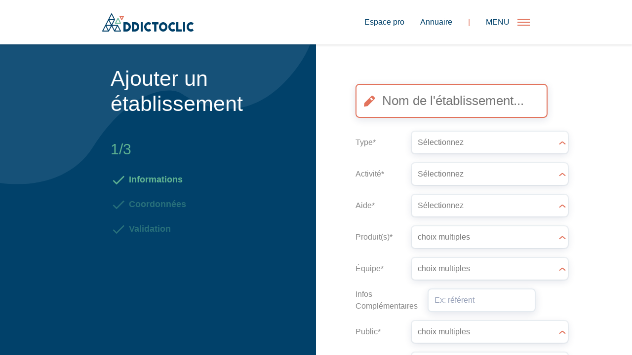

--- FILE ---
content_type: text/html; charset=UTF-8
request_url: https://addictoclic.com/formulaire-etablissement/?add
body_size: 8936
content:
<!doctype html>
<html lang="fr-FR">
<head>
	<meta charset="UTF-8">
	<meta name="viewport" content="width=device-width, initial-scale=1">
	<link rel="profile" href="https://gmpg.org/xfn/11">
	<!-- Global site tag (gtag.js) - Google Analytics -->
<script async src="https://www.googletagmanager.com/gtag/js?id=G-SP7NVJQN10"></script>
<script>
  window.dataLayer = window.dataLayer || [];
  function gtag(){dataLayer.push(arguments);}
  gtag('js', new Date());

  gtag('config', 'G-SP7NVJQN10');
</script>	<link rel="preconnect" href="https://fonts.gstatic.com">
		<meta name='robots' content='index, follow, max-image-preview:large, max-snippet:-1, max-video-preview:-1' />

	<!-- This site is optimized with the Yoast SEO plugin v26.8 - https://yoast.com/product/yoast-seo-wordpress/ -->
	<title>Formulaire établissement - Addictoclic</title>
	<link rel="canonical" href="https://addictoclic.com/formulaire-etablissement/" />
	<meta property="og:locale" content="fr_FR" />
	<meta property="og:type" content="article" />
	<meta property="og:title" content="Formulaire établissement - Addictoclic" />
	<meta property="og:url" content="https://addictoclic.com/formulaire-etablissement/" />
	<meta property="og:site_name" content="Addictoclic" />
	<meta name="twitter:card" content="summary_large_image" />
	<script type="application/ld+json" class="yoast-schema-graph">{"@context":"https://schema.org","@graph":[{"@type":"WebPage","@id":"https://addictoclic.com/formulaire-etablissement/","url":"https://addictoclic.com/formulaire-etablissement/","name":"Formulaire établissement - Addictoclic","isPartOf":{"@id":"https://addictoclic.com/#website"},"datePublished":"2021-06-02T13:23:10+00:00","breadcrumb":{"@id":"https://addictoclic.com/formulaire-etablissement/#breadcrumb"},"inLanguage":"fr-FR","potentialAction":[{"@type":"ReadAction","target":["https://addictoclic.com/formulaire-etablissement/"]}]},{"@type":"BreadcrumbList","@id":"https://addictoclic.com/formulaire-etablissement/#breadcrumb","itemListElement":[{"@type":"ListItem","position":1,"name":"Accueil","item":"https://addictoclic.com/"},{"@type":"ListItem","position":2,"name":"Formulaire établissement"}]},{"@type":"WebSite","@id":"https://addictoclic.com/#website","url":"https://addictoclic.com/","name":"Addictoclic","description":"Contacts et ressources utiles en Nouvelle-Aquitaine pour vous accompagner face aux difficultés rencontrées avec le tabac, l&#039;alcool, le cannabis, les jeux et toute addiction avec ou sans substance.","publisher":{"@id":"https://addictoclic.com/#organization"},"potentialAction":[{"@type":"SearchAction","target":{"@type":"EntryPoint","urlTemplate":"https://addictoclic.com/?s={search_term_string}"},"query-input":{"@type":"PropertyValueSpecification","valueRequired":true,"valueName":"search_term_string"}}],"inLanguage":"fr-FR"},{"@type":"Organization","@id":"https://addictoclic.com/#organization","name":"Addictoclic","url":"https://addictoclic.com/","logo":{"@type":"ImageObject","inLanguage":"fr-FR","@id":"https://addictoclic.com/#/schema/logo/image/","url":"https://addictoclic.com/wp-content/uploads/2021/06/logo-addictoclic-annuaire-en-ligne-addiction-nouvelle-aquitaine.svg","contentUrl":"https://addictoclic.com/wp-content/uploads/2021/06/logo-addictoclic-annuaire-en-ligne-addiction-nouvelle-aquitaine.svg","width":1,"height":1,"caption":"Addictoclic"},"image":{"@id":"https://addictoclic.com/#/schema/logo/image/"}}]}</script>
	<!-- / Yoast SEO plugin. -->


<link rel='dns-prefetch' href='//cdnjs.cloudflare.com' />
<link rel='dns-prefetch' href='//maps.googleapis.com' />
<link rel='dns-prefetch' href='//unpkg.com' />
<link rel="alternate" type="application/rss+xml" title="Addictoclic &raquo; Flux" href="https://addictoclic.com/feed/" />
<link rel="alternate" type="application/rss+xml" title="Addictoclic &raquo; Flux des commentaires" href="https://addictoclic.com/comments/feed/" />
<link rel="alternate" title="oEmbed (JSON)" type="application/json+oembed" href="https://addictoclic.com/wp-json/oembed/1.0/embed?url=https%3A%2F%2Faddictoclic.com%2Fformulaire-etablissement%2F" />
<link rel="alternate" title="oEmbed (XML)" type="text/xml+oembed" href="https://addictoclic.com/wp-json/oembed/1.0/embed?url=https%3A%2F%2Faddictoclic.com%2Fformulaire-etablissement%2F&#038;format=xml" />
<style id='wp-img-auto-sizes-contain-inline-css'>
img:is([sizes=auto i],[sizes^="auto," i]){contain-intrinsic-size:3000px 1500px}
/*# sourceURL=wp-img-auto-sizes-contain-inline-css */
</style>
<style id='wp-emoji-styles-inline-css'>

	img.wp-smiley, img.emoji {
		display: inline !important;
		border: none !important;
		box-shadow: none !important;
		height: 1em !important;
		width: 1em !important;
		margin: 0 0.07em !important;
		vertical-align: -0.1em !important;
		background: none !important;
		padding: 0 !important;
	}
/*# sourceURL=wp-emoji-styles-inline-css */
</style>
<style id='wp-block-library-inline-css'>
:root{--wp-block-synced-color:#7a00df;--wp-block-synced-color--rgb:122,0,223;--wp-bound-block-color:var(--wp-block-synced-color);--wp-editor-canvas-background:#ddd;--wp-admin-theme-color:#007cba;--wp-admin-theme-color--rgb:0,124,186;--wp-admin-theme-color-darker-10:#006ba1;--wp-admin-theme-color-darker-10--rgb:0,107,160.5;--wp-admin-theme-color-darker-20:#005a87;--wp-admin-theme-color-darker-20--rgb:0,90,135;--wp-admin-border-width-focus:2px}@media (min-resolution:192dpi){:root{--wp-admin-border-width-focus:1.5px}}.wp-element-button{cursor:pointer}:root .has-very-light-gray-background-color{background-color:#eee}:root .has-very-dark-gray-background-color{background-color:#313131}:root .has-very-light-gray-color{color:#eee}:root .has-very-dark-gray-color{color:#313131}:root .has-vivid-green-cyan-to-vivid-cyan-blue-gradient-background{background:linear-gradient(135deg,#00d084,#0693e3)}:root .has-purple-crush-gradient-background{background:linear-gradient(135deg,#34e2e4,#4721fb 50%,#ab1dfe)}:root .has-hazy-dawn-gradient-background{background:linear-gradient(135deg,#faaca8,#dad0ec)}:root .has-subdued-olive-gradient-background{background:linear-gradient(135deg,#fafae1,#67a671)}:root .has-atomic-cream-gradient-background{background:linear-gradient(135deg,#fdd79a,#004a59)}:root .has-nightshade-gradient-background{background:linear-gradient(135deg,#330968,#31cdcf)}:root .has-midnight-gradient-background{background:linear-gradient(135deg,#020381,#2874fc)}:root{--wp--preset--font-size--normal:16px;--wp--preset--font-size--huge:42px}.has-regular-font-size{font-size:1em}.has-larger-font-size{font-size:2.625em}.has-normal-font-size{font-size:var(--wp--preset--font-size--normal)}.has-huge-font-size{font-size:var(--wp--preset--font-size--huge)}.has-text-align-center{text-align:center}.has-text-align-left{text-align:left}.has-text-align-right{text-align:right}.has-fit-text{white-space:nowrap!important}#end-resizable-editor-section{display:none}.aligncenter{clear:both}.items-justified-left{justify-content:flex-start}.items-justified-center{justify-content:center}.items-justified-right{justify-content:flex-end}.items-justified-space-between{justify-content:space-between}.screen-reader-text{border:0;clip-path:inset(50%);height:1px;margin:-1px;overflow:hidden;padding:0;position:absolute;width:1px;word-wrap:normal!important}.screen-reader-text:focus{background-color:#ddd;clip-path:none;color:#444;display:block;font-size:1em;height:auto;left:5px;line-height:normal;padding:15px 23px 14px;text-decoration:none;top:5px;width:auto;z-index:100000}html :where(.has-border-color){border-style:solid}html :where([style*=border-top-color]){border-top-style:solid}html :where([style*=border-right-color]){border-right-style:solid}html :where([style*=border-bottom-color]){border-bottom-style:solid}html :where([style*=border-left-color]){border-left-style:solid}html :where([style*=border-width]){border-style:solid}html :where([style*=border-top-width]){border-top-style:solid}html :where([style*=border-right-width]){border-right-style:solid}html :where([style*=border-bottom-width]){border-bottom-style:solid}html :where([style*=border-left-width]){border-left-style:solid}html :where(img[class*=wp-image-]){height:auto;max-width:100%}:where(figure){margin:0 0 1em}html :where(.is-position-sticky){--wp-admin--admin-bar--position-offset:var(--wp-admin--admin-bar--height,0px)}@media screen and (max-width:600px){html :where(.is-position-sticky){--wp-admin--admin-bar--position-offset:0px}}

/*# sourceURL=wp-block-library-inline-css */
</style><style id='global-styles-inline-css'>
:root{--wp--preset--aspect-ratio--square: 1;--wp--preset--aspect-ratio--4-3: 4/3;--wp--preset--aspect-ratio--3-4: 3/4;--wp--preset--aspect-ratio--3-2: 3/2;--wp--preset--aspect-ratio--2-3: 2/3;--wp--preset--aspect-ratio--16-9: 16/9;--wp--preset--aspect-ratio--9-16: 9/16;--wp--preset--color--black: #000000;--wp--preset--color--cyan-bluish-gray: #abb8c3;--wp--preset--color--white: #fff;--wp--preset--color--pale-pink: #f78da7;--wp--preset--color--vivid-red: #cf2e2e;--wp--preset--color--luminous-vivid-orange: #ff6900;--wp--preset--color--luminous-vivid-amber: #fcb900;--wp--preset--color--light-green-cyan: #7bdcb5;--wp--preset--color--vivid-green-cyan: #00d084;--wp--preset--color--pale-cyan-blue: #8ed1fc;--wp--preset--color--vivid-cyan-blue: #0693e3;--wp--preset--color--vivid-purple: #9b51e0;--wp--preset--color--blue: #01416A;--wp--preset--color--green: #61B492;--wp--preset--color--orange: #E2735C;--wp--preset--color--grey: #F6F6F6;--wp--preset--gradient--vivid-cyan-blue-to-vivid-purple: linear-gradient(135deg,rgb(6,147,227) 0%,rgb(155,81,224) 100%);--wp--preset--gradient--light-green-cyan-to-vivid-green-cyan: linear-gradient(135deg,rgb(122,220,180) 0%,rgb(0,208,130) 100%);--wp--preset--gradient--luminous-vivid-amber-to-luminous-vivid-orange: linear-gradient(135deg,rgb(252,185,0) 0%,rgb(255,105,0) 100%);--wp--preset--gradient--luminous-vivid-orange-to-vivid-red: linear-gradient(135deg,rgb(255,105,0) 0%,rgb(207,46,46) 100%);--wp--preset--gradient--very-light-gray-to-cyan-bluish-gray: linear-gradient(135deg,rgb(238,238,238) 0%,rgb(169,184,195) 100%);--wp--preset--gradient--cool-to-warm-spectrum: linear-gradient(135deg,rgb(74,234,220) 0%,rgb(151,120,209) 20%,rgb(207,42,186) 40%,rgb(238,44,130) 60%,rgb(251,105,98) 80%,rgb(254,248,76) 100%);--wp--preset--gradient--blush-light-purple: linear-gradient(135deg,rgb(255,206,236) 0%,rgb(152,150,240) 100%);--wp--preset--gradient--blush-bordeaux: linear-gradient(135deg,rgb(254,205,165) 0%,rgb(254,45,45) 50%,rgb(107,0,62) 100%);--wp--preset--gradient--luminous-dusk: linear-gradient(135deg,rgb(255,203,112) 0%,rgb(199,81,192) 50%,rgb(65,88,208) 100%);--wp--preset--gradient--pale-ocean: linear-gradient(135deg,rgb(255,245,203) 0%,rgb(182,227,212) 50%,rgb(51,167,181) 100%);--wp--preset--gradient--electric-grass: linear-gradient(135deg,rgb(202,248,128) 0%,rgb(113,206,126) 100%);--wp--preset--gradient--midnight: linear-gradient(135deg,rgb(2,3,129) 0%,rgb(40,116,252) 100%);--wp--preset--font-size--small: 16px;--wp--preset--font-size--medium: 20px;--wp--preset--font-size--large: 36px;--wp--preset--font-size--x-large: 42px;--wp--preset--font-size--big: 70px;--wp--preset--font-size--bigtext: 30px;--wp--preset--spacing--20: 0.44rem;--wp--preset--spacing--30: 0.67rem;--wp--preset--spacing--40: 1rem;--wp--preset--spacing--50: 1.5rem;--wp--preset--spacing--60: 2.25rem;--wp--preset--spacing--70: 3.38rem;--wp--preset--spacing--80: 5.06rem;--wp--preset--shadow--natural: 6px 6px 9px rgba(0, 0, 0, 0.2);--wp--preset--shadow--deep: 12px 12px 50px rgba(0, 0, 0, 0.4);--wp--preset--shadow--sharp: 6px 6px 0px rgba(0, 0, 0, 0.2);--wp--preset--shadow--outlined: 6px 6px 0px -3px rgb(255, 255, 255), 6px 6px rgb(0, 0, 0);--wp--preset--shadow--crisp: 6px 6px 0px rgb(0, 0, 0);}:where(.is-layout-flex){gap: 0.5em;}:where(.is-layout-grid){gap: 0.5em;}body .is-layout-flex{display: flex;}.is-layout-flex{flex-wrap: wrap;align-items: center;}.is-layout-flex > :is(*, div){margin: 0;}body .is-layout-grid{display: grid;}.is-layout-grid > :is(*, div){margin: 0;}:where(.wp-block-columns.is-layout-flex){gap: 2em;}:where(.wp-block-columns.is-layout-grid){gap: 2em;}:where(.wp-block-post-template.is-layout-flex){gap: 1.25em;}:where(.wp-block-post-template.is-layout-grid){gap: 1.25em;}.has-black-color{color: var(--wp--preset--color--black) !important;}.has-cyan-bluish-gray-color{color: var(--wp--preset--color--cyan-bluish-gray) !important;}.has-white-color{color: var(--wp--preset--color--white) !important;}.has-pale-pink-color{color: var(--wp--preset--color--pale-pink) !important;}.has-vivid-red-color{color: var(--wp--preset--color--vivid-red) !important;}.has-luminous-vivid-orange-color{color: var(--wp--preset--color--luminous-vivid-orange) !important;}.has-luminous-vivid-amber-color{color: var(--wp--preset--color--luminous-vivid-amber) !important;}.has-light-green-cyan-color{color: var(--wp--preset--color--light-green-cyan) !important;}.has-vivid-green-cyan-color{color: var(--wp--preset--color--vivid-green-cyan) !important;}.has-pale-cyan-blue-color{color: var(--wp--preset--color--pale-cyan-blue) !important;}.has-vivid-cyan-blue-color{color: var(--wp--preset--color--vivid-cyan-blue) !important;}.has-vivid-purple-color{color: var(--wp--preset--color--vivid-purple) !important;}.has-black-background-color{background-color: var(--wp--preset--color--black) !important;}.has-cyan-bluish-gray-background-color{background-color: var(--wp--preset--color--cyan-bluish-gray) !important;}.has-white-background-color{background-color: var(--wp--preset--color--white) !important;}.has-pale-pink-background-color{background-color: var(--wp--preset--color--pale-pink) !important;}.has-vivid-red-background-color{background-color: var(--wp--preset--color--vivid-red) !important;}.has-luminous-vivid-orange-background-color{background-color: var(--wp--preset--color--luminous-vivid-orange) !important;}.has-luminous-vivid-amber-background-color{background-color: var(--wp--preset--color--luminous-vivid-amber) !important;}.has-light-green-cyan-background-color{background-color: var(--wp--preset--color--light-green-cyan) !important;}.has-vivid-green-cyan-background-color{background-color: var(--wp--preset--color--vivid-green-cyan) !important;}.has-pale-cyan-blue-background-color{background-color: var(--wp--preset--color--pale-cyan-blue) !important;}.has-vivid-cyan-blue-background-color{background-color: var(--wp--preset--color--vivid-cyan-blue) !important;}.has-vivid-purple-background-color{background-color: var(--wp--preset--color--vivid-purple) !important;}.has-black-border-color{border-color: var(--wp--preset--color--black) !important;}.has-cyan-bluish-gray-border-color{border-color: var(--wp--preset--color--cyan-bluish-gray) !important;}.has-white-border-color{border-color: var(--wp--preset--color--white) !important;}.has-pale-pink-border-color{border-color: var(--wp--preset--color--pale-pink) !important;}.has-vivid-red-border-color{border-color: var(--wp--preset--color--vivid-red) !important;}.has-luminous-vivid-orange-border-color{border-color: var(--wp--preset--color--luminous-vivid-orange) !important;}.has-luminous-vivid-amber-border-color{border-color: var(--wp--preset--color--luminous-vivid-amber) !important;}.has-light-green-cyan-border-color{border-color: var(--wp--preset--color--light-green-cyan) !important;}.has-vivid-green-cyan-border-color{border-color: var(--wp--preset--color--vivid-green-cyan) !important;}.has-pale-cyan-blue-border-color{border-color: var(--wp--preset--color--pale-cyan-blue) !important;}.has-vivid-cyan-blue-border-color{border-color: var(--wp--preset--color--vivid-cyan-blue) !important;}.has-vivid-purple-border-color{border-color: var(--wp--preset--color--vivid-purple) !important;}.has-vivid-cyan-blue-to-vivid-purple-gradient-background{background: var(--wp--preset--gradient--vivid-cyan-blue-to-vivid-purple) !important;}.has-light-green-cyan-to-vivid-green-cyan-gradient-background{background: var(--wp--preset--gradient--light-green-cyan-to-vivid-green-cyan) !important;}.has-luminous-vivid-amber-to-luminous-vivid-orange-gradient-background{background: var(--wp--preset--gradient--luminous-vivid-amber-to-luminous-vivid-orange) !important;}.has-luminous-vivid-orange-to-vivid-red-gradient-background{background: var(--wp--preset--gradient--luminous-vivid-orange-to-vivid-red) !important;}.has-very-light-gray-to-cyan-bluish-gray-gradient-background{background: var(--wp--preset--gradient--very-light-gray-to-cyan-bluish-gray) !important;}.has-cool-to-warm-spectrum-gradient-background{background: var(--wp--preset--gradient--cool-to-warm-spectrum) !important;}.has-blush-light-purple-gradient-background{background: var(--wp--preset--gradient--blush-light-purple) !important;}.has-blush-bordeaux-gradient-background{background: var(--wp--preset--gradient--blush-bordeaux) !important;}.has-luminous-dusk-gradient-background{background: var(--wp--preset--gradient--luminous-dusk) !important;}.has-pale-ocean-gradient-background{background: var(--wp--preset--gradient--pale-ocean) !important;}.has-electric-grass-gradient-background{background: var(--wp--preset--gradient--electric-grass) !important;}.has-midnight-gradient-background{background: var(--wp--preset--gradient--midnight) !important;}.has-small-font-size{font-size: var(--wp--preset--font-size--small) !important;}.has-medium-font-size{font-size: var(--wp--preset--font-size--medium) !important;}.has-large-font-size{font-size: var(--wp--preset--font-size--large) !important;}.has-x-large-font-size{font-size: var(--wp--preset--font-size--x-large) !important;}
/*# sourceURL=global-styles-inline-css */
</style>

<style id='classic-theme-styles-inline-css'>
/*! This file is auto-generated */
.wp-block-button__link{color:#fff;background-color:#32373c;border-radius:9999px;box-shadow:none;text-decoration:none;padding:calc(.667em + 2px) calc(1.333em + 2px);font-size:1.125em}.wp-block-file__button{background:#32373c;color:#fff;text-decoration:none}
/*# sourceURL=/wp-includes/css/classic-themes.min.css */
</style>
<link rel='stylesheet' id='contact-form-7-css' href='https://addictoclic.com/wp-content/plugins/contact-form-7/includes/css/styles.css?ver=6.1.4' media='all' />
<link rel='stylesheet' id='theme-by-socreativ-style-css' href='https://addictoclic.com/wp-content/themes/theme-by-socreativ/style.css?ver=1.0.0' media='all' />
<link rel='stylesheet' id='bootstrap-css' href='https://addictoclic.com/wp-content/themes/theme-by-socreativ/assets/css/bootstrap.custom.min.css?ver=1.0' media='all' />
<link rel='stylesheet' id='helpers-css' href='https://addictoclic.com/wp-content/themes/theme-by-socreativ/assets/css/helpers.css?ver=1.0' media='all' />
<link rel='stylesheet' id='gutenberg-css' href='https://addictoclic.com/wp-content/themes/theme-by-socreativ/assets/css/gutenberg.css?ver=1.0' media='all' />
<link rel='stylesheet' id='header-css' href='https://addictoclic.com/wp-content/themes/theme-by-socreativ/assets/css/header.css?ver=1.0' media='all' />
<link rel='stylesheet' id='home-css' href='https://addictoclic.com/wp-content/themes/theme-by-socreativ/assets/css/home.css?ver=1.0' media='all' />
<link rel='stylesheet' id='footer-css' href='https://addictoclic.com/wp-content/themes/theme-by-socreativ/assets/css/footer.css?ver=1.0' media='all' />
<link rel='stylesheet' id='responsive-css' href='https://addictoclic.com/wp-content/themes/theme-by-socreativ/assets/css/responsive.css?ver=1.0' media='all' />
<link rel='stylesheet' id='maps-css' href='https://addictoclic.com/wp-content/themes/theme-by-socreativ/assets/css/maps.css?ver=1.0' media='all' />
<link rel='stylesheet' id='formulaire-css' href='https://addictoclic.com/wp-content/themes/theme-by-socreativ/assets/css/formulaire.css?ver=1.0' media='all' />
<script src="https://addictoclic.com/wp-includes/js/jquery/jquery.min.js?ver=3.7.1" id="jquery-core-js"></script>
<script src="https://addictoclic.com/wp-includes/js/jquery/jquery-migrate.min.js?ver=3.4.1" id="jquery-migrate-js"></script>
<script src="https://maps.googleapis.com/maps/api/js?key=AIzaSyB3jVJ4Bvh3JOxBDqfNazrxi70x8l_YUXg&amp;maps_ids=1e7ba97c74c9d1b4&amp;ver=1.0.0" id="API-googleMap-js"></script>
<script src="https://addictoclic.com/wp-content/themes/theme-by-socreativ/assets/js/maps.js?ver=1.0.0" id="maps-js"></script>
<script src="https://addictoclic.com/wp-content/themes/theme-by-socreativ/assets/js/filter.js?ver=1.0.0" id="filters-js"></script>
<script src="https://addictoclic.com/wp-content/themes/theme-by-socreativ/assets/js/formulaire.js?ver=1.0.0" id="formulaire-js"></script>
<script src="https://addictoclic.com/wp-content/themes/theme-by-socreativ/assets/js/script.js?ver=1.0.0" id="globalScript-js"></script>
<script src="https://addictoclic.com/wp-content/themes/theme-by-socreativ/assets/js/pdf.js?ver=1.0.0" id="pdf-js"></script>
<link rel="https://api.w.org/" href="https://addictoclic.com/wp-json/" /><link rel="alternate" title="JSON" type="application/json" href="https://addictoclic.com/wp-json/wp/v2/pages/62" /><link rel="EditURI" type="application/rsd+xml" title="RSD" href="https://addictoclic.com/xmlrpc.php?rsd" />
<meta name="generator" content="WordPress 6.9" />
<link rel='shortlink' href='https://addictoclic.com/?p=62' />
<link rel="icon" href="https://addictoclic.com/wp-content/uploads/2021/06/cropped-favicon-32x32.png" sizes="32x32" />
<link rel="icon" href="https://addictoclic.com/wp-content/uploads/2021/06/cropped-favicon-192x192.png" sizes="192x192" />
<link rel="apple-touch-icon" href="https://addictoclic.com/wp-content/uploads/2021/06/cropped-favicon-180x180.png" />
<meta name="msapplication-TileImage" content="https://addictoclic.com/wp-content/uploads/2021/06/cropped-favicon-270x270.png" />
</head>

<body class="wp-singular page-template page-template-template-parts page-template-template-form page-template-template-partstemplate-form-php page page-id-62 wp-theme-theme-by-socreativ no-sidebar">

<style>
    :root{--font: Raleway, sans-serif}
</style>

	<a class="skip-link screen-reader-text" href="#primary">Skip to content</a>

  
    <header class="">
      <div class="main-header container">

                        <a href="https://addictoclic.com"><img src="https://addictoclic.com/wp-content/uploads/2021/06/logo-addictoclic-annuaire-en-ligne-addiction-nouvelle-aquitaine.svg" alt="logo-addictoclic-annuaire-en-ligne-addiction-nouvelle-aquitaine" /></a>
          
            <nav>
                                  <ul id="menu-menu-de-droite" class="list-unstyled main-menu-container"><li id="menu-item-64" class="menu-item menu-item-type-post_type menu-item-object-page menu-item-64"><a href="https://addictoclic.com/espace-pro/"><span class="anim-300">Espace pro</span></a></li>
<li id="menu-item-65" class="menu-item menu-item-type-post_type menu-item-object-page menu-item-65"><a href="https://addictoclic.com/annuaire/"><span class="anim-300">Annuaire</span></a></li>
</ul>
                  <span class="has-orange-color mx-3">  |  </span>
                                <div class="burger menu-toggle d-flex ml-3">
                  <span>MENU</span>
                  <div class="burger-cross d-block position-relative ml-3">
      							<span class="hamb-line anim-300"></span>
      							<span class="hamb-line anim-300"></span>
      							<span class="hamb-line anim-300 m-0"></span>
      							<span class="crose-line anim-300"></span>
      							<span class="crose-line crose-line2 anim-300"></span>
      						</div>
                </div>
                <div class="burger-nav">
                  <button type="button" class="close exit menu-toggle" aria-label="Close">
                        <span aria-hidden="true">×</span>
                  </button>
                  <div class="overflow-y-nav">
                    <ul id="menu-burger-menu" class="list-unstyled burger-menu-container my-auto"><li id="menu-item-66" class="menu-item menu-item-type-custom menu-item-object-custom menu-item-home menu-item-66"><a href="https://addictoclic.com/"><span class="anim-300">Accueil</span></a></li>
<li id="menu-item-67" class="menu-item menu-item-type-post_type menu-item-object-page menu-item-67"><a href="https://addictoclic.com/annuaire/"><span class="anim-300">Annuaire</span></a></li>
<li id="menu-item-68" class="menu-item menu-item-type-post_type menu-item-object-page menu-item-68"><a href="https://addictoclic.com/espace-pro/"><span class="anim-300">Espace pro</span></a></li>
<li id="menu-item-236" class="menu-item menu-item-type-post_type menu-item-object-page menu-item-236"><a href="https://addictoclic.com/glossaire/"><span class="anim-300">Glossaire</span></a></li>
</ul>                    <div class="infos-contact-nav p-5">
                      <a href="https://addictoclic.com"><img src="https://addictoclic.com/wp-content/themes/theme-by-socreativ/assets/img/LOGO-coreadd.svg" /></a>
                      <p>Nouvelle-Aquitaine</p>
                      <h2>Coordination Régionale Addiction Nouvelle-Aquitaine</h2>
                    </div>
                  </div>
                </div>
                <div class="mobile-nav-mask"></div>
            </nav>
        </div>
        	</header>
  

<div class="center-form post-62 page type-page status-publish hentry" id="page-62" filters="https://addictoclic.com/wp-content/uploads/2021/11/2021-11-05_filtres.csv">

    <div class="left-side">
              <img src="https://addictoclic.com/wp-content/themes/theme-by-socreativ/assets/img/bkg-top.svg" id="shape-pro-1">
      
        <div class="pro-content d-flex flex-column justify-content-center">
          
              <h1>
                Ajouter un établissement
              </h1>
              <span id="progress">1/3</span>
                        <div class="steps">
                <span class="checked" id="step1"><img src="https://addictoclic.com/wp-content/themes/theme-by-socreativ/assets/img/ic_check_48px.svg" /> Informations</span>
                <span id="step2"><img src="https://addictoclic.com/wp-content/themes/theme-by-socreativ/assets/img/ic_check_48px.svg" /> Coordonnées</span>
                <span id="step3"><img src="https://addictoclic.com/wp-content/themes/theme-by-socreativ/assets/img/ic_check_48px.svg" /> Validation</span>
            </div>
                          <hr id="steps-hr">
                                      <button id="step-back" target="1">Étape précédente</button>

              <button id="validate" class="my-btn btn-green text-center">Valider ma demande</button>
            

        </div>

    </div>


    <div class="right-side">

        <div class="form show" id="form1">

                          <div class="position-relative">
                <img class="icon-edit-name" src="https://addictoclic.com/wp-content/themes/theme-by-socreativ/assets/img/pencil.svg" />
                <input id="name" name="NOM" placeholder="Nom de l'établissement...">
              </div>
            


            <div class="forms step1" >

                <button id="end-step1" class="my-btn btn-arrow btn-green mr-auto mt-5">Étape suivante</button>

            </div>

        </div>


        <div class="form" id="form2">
                          <div class="d-flex align-items-center">
                <img style="width: 28px" src="https://addictoclic.com/wp-content/themes/theme-by-socreativ/assets/img/ic_lock_48px.svg" />
                <p id="name-lock" class="mb-0 ml-3"></p>
            </div>
            
            <hr id="form2-hr" class="mt-4">

            <div class="forms step2">

                <button id="end-step2" class="my-btn btn-arrow btn-green mr-auto mt-5">Étape suivante</button>

            </div>

        </div>


        <div class="form" id="valid-form">

            <h2 id="v-name"></h2>

            <div class="confirm-1">
                <h3>Informations</h3>
                <p id="v-type">Type : <span></span></p>
                <p id="v-act">Activité : <span></span></p>
                <p id="v-aide">Aide : <span></span></p>
                <p id="v-prod">Produit(s) : <span></span></p>
                <p id="v-ekip">Équipe : <span></span></p>
                <p id="v-info">Infos complémentaires : <span></span></p>
                <p id="v-pub">Public : <span></span></p>
            </div>

            <div class="confirm-2">
                <h3>Coordonnées</h3>
                <p id="v-addr"><span></span></p>
                <p id="v-comp"><span></span></p>
                <p id="v-gps"><span></span></p>
                <p id="v-tel"><img src="https://addictoclic.com/wp-content/themes/theme-by-socreativ/assets/img/phone-2.svg"> <span></span></p>
                <p id="v-tel2"><img src="https://addictoclic.com/wp-content/themes/theme-by-socreativ/assets/img/phone-2.svg"> <span></span></p>
                <p id="v-fax">Fax : <span></span></p>
                <p id="v-mail"><img src="https://addictoclic.com/wp-content/themes/theme-by-socreativ/assets/img/ic_email_24px.svg"> <span></span></p>
                <p id="v-web"><img src="https://addictoclic.com/wp-content/themes/theme-by-socreativ/assets/img/link-72.svg"> <span></span></p>
                <p id="v-hor"><span></span></p>

            </div>

        </div>

    </div>

    <div class="modal modal-validate faade" tabindex="-1" role="dialog" style="display: none;">
        <div class="modal-dialog modal-dialog-centered modal-lg" role="document">
            <div class="modal-content">
                <div class="modal-header">
                    <h3>Vérification de votre identité</h3>
                    <button type="button" class="close exit" data-dismiss="modal" aria-label="Close">
                        <span aria-hidden="true">&times;</span>
                    </button>
                </div>
                <div class="modal-body">
                    <div class="row">
                        <div class="col-md-6 mb-4 mb-md-0">
                            <h4 class="mb-4  mt-5 mt-md-0 text-center text-md-left" style="color:black">Informations personnelles</h4>
                            <input type="text" name="from_name" placeholder="Prénom Nom*" id="from-name" />
                            <input type="text" name="from_poste" placeholder="Poste / Fonction*" id="from-poste" />
                            <input type="text" name="from_tel" placeholder="Téléphone*" id="from-tel" />
                            <input type="text" name="from_mail" placeholder="Mail*" id="from-mail" />

                        </div>
                        <div class="col-md-6">
                            <h4 style="margin-bottom:1.5em;">Afin que notre équipe traite votre demande, merci de renseigner les informations vous concernant.</h4>
                            <p>Vos coordonnées nous permettrons de vous contacter si votre fiche établissement est incomplète ou contient des erreurs.</p>
                            <input type="checkbox" id="confirm-send" name="rdy-to-send">
                            <p style="color:rgb(var(--orange));display:inline;">* Je certifie sur l’honneur que les informations fournies correspondent à la réalité et d'etre en droit de les soumettre à COREADD.</p>
                        </div>
                    </div>
                </div>
                <div class="modal-footer">
                    <button type="button" class="my-btn btn-orange mb-0 exit">Fermer</button>
                    <a type="button" id="send" class="my-btn btn-green mb-0" data-dismiss="modal">Envoyer ma demande</a>
                </div>
            </div>
        </div>
    </div>



    <div class="modal modal-error fade" tabindex="-1" role="dialog" style="display: none;">
        <div class="modal-dialog modal-dialog-centered" role="document">
            <div class="modal-content">
                <div class="modal-header">
                    <h3>Champs manquant !</h3>
                    <button type="button" class="close exit" data-dismiss="modal" aria-label="Close">
                        <span aria-hidden="true">&times;</span>
                    </button>
                </div>
                <div class="modal-body">
                    <p id="step-error">Message d'erreur</p>
                </div>
            </div>
        </div>
    </div>

</div>


<div class="toDelete admin-url" admin-url="https://addictoclic.com/wp-admin/admin-ajax.php"></div>



	
	<!-- BEGIN FOOTER -->
	<script type="speculationrules">
{"prefetch":[{"source":"document","where":{"and":[{"href_matches":"/*"},{"not":{"href_matches":["/wp-*.php","/wp-admin/*","/wp-content/uploads/*","/wp-content/*","/wp-content/plugins/*","/wp-content/themes/theme-by-socreativ/*","/*\\?(.+)"]}},{"not":{"selector_matches":"a[rel~=\"nofollow\"]"}},{"not":{"selector_matches":".no-prefetch, .no-prefetch a"}}]},"eagerness":"conservative"}]}
</script>
<script src="https://addictoclic.com/wp-includes/js/dist/hooks.min.js?ver=dd5603f07f9220ed27f1" id="wp-hooks-js"></script>
<script src="https://addictoclic.com/wp-includes/js/dist/i18n.min.js?ver=c26c3dc7bed366793375" id="wp-i18n-js"></script>
<script id="wp-i18n-js-after">
wp.i18n.setLocaleData( { 'text direction\u0004ltr': [ 'ltr' ] } );
//# sourceURL=wp-i18n-js-after
</script>
<script src="https://addictoclic.com/wp-content/plugins/contact-form-7/includes/swv/js/index.js?ver=6.1.4" id="swv-js"></script>
<script id="contact-form-7-js-translations">
( function( domain, translations ) {
	var localeData = translations.locale_data[ domain ] || translations.locale_data.messages;
	localeData[""].domain = domain;
	wp.i18n.setLocaleData( localeData, domain );
} )( "contact-form-7", {"translation-revision-date":"2025-02-06 12:02:14+0000","generator":"GlotPress\/4.0.1","domain":"messages","locale_data":{"messages":{"":{"domain":"messages","plural-forms":"nplurals=2; plural=n > 1;","lang":"fr"},"This contact form is placed in the wrong place.":["Ce formulaire de contact est plac\u00e9 dans un mauvais endroit."],"Error:":["Erreur\u00a0:"]}},"comment":{"reference":"includes\/js\/index.js"}} );
//# sourceURL=contact-form-7-js-translations
</script>
<script id="contact-form-7-js-before">
var wpcf7 = {
    "api": {
        "root": "https:\/\/addictoclic.com\/wp-json\/",
        "namespace": "contact-form-7\/v1"
    }
};
//# sourceURL=contact-form-7-js-before
</script>
<script src="https://addictoclic.com/wp-content/plugins/contact-form-7/includes/js/index.js?ver=6.1.4" id="contact-form-7-js"></script>
<script src="https://cdnjs.cloudflare.com/ajax/libs/gsap/2.0.2/TweenMax.min.js?ver=1.0.0" id="tweenmax-js"></script>
<script src="https://cdnjs.cloudflare.com/ajax/libs/gsap/2.0.2/plugins/ScrollToPlugin.min.js?ver=1.0.0" id="ScrollToPlugin-js"></script>
<script src="https://cdnjs.cloudflare.com/ajax/libs/ScrollMagic/2.0.3/ScrollMagic.min.js?ver=1.0.0" id="scrollmagic-js"></script>
<script src="https://cdnjs.cloudflare.com/ajax/libs/ScrollMagic/2.0.3/plugins/animation.gsap.min.js?ver=1.0.0" id="animation.gsap-js"></script>
<script src="https://cdnjs.cloudflare.com/ajax/libs/html2pdf.js/0.10.1/html2pdf.bundle.min.js?ver=1.0.0" id="html2pdf-js"></script>
<script src="https://unpkg.com/@googlemaps/markerclustererplus/dist/index.min.js?ver=1.0.0" id="maps-cluster-js"></script>
<script src="https://cdnjs.cloudflare.com/ajax/libs/OverlappingMarkerSpiderfier/1.0.3/oms.min.js?ver=1.0.0" id="maps-overlaping-js"></script>
<script src="https://addictoclic.com/wp-content/themes/theme-by-socreativ/assets/js/browser.js?ver=1.0.0" id="CheckBrowser-js"></script>
<script src="https://addictoclic.com/wp-content/themes/theme-by-socreativ/js/navigation.js?ver=1.0.0" id="theme-by-socreativ-navigation-js"></script>
<script id="wp-emoji-settings" type="application/json">
{"baseUrl":"https://s.w.org/images/core/emoji/17.0.2/72x72/","ext":".png","svgUrl":"https://s.w.org/images/core/emoji/17.0.2/svg/","svgExt":".svg","source":{"concatemoji":"https://addictoclic.com/wp-includes/js/wp-emoji-release.min.js?ver=6.9"}}
</script>
<script type="module">
/*! This file is auto-generated */
const a=JSON.parse(document.getElementById("wp-emoji-settings").textContent),o=(window._wpemojiSettings=a,"wpEmojiSettingsSupports"),s=["flag","emoji"];function i(e){try{var t={supportTests:e,timestamp:(new Date).valueOf()};sessionStorage.setItem(o,JSON.stringify(t))}catch(e){}}function c(e,t,n){e.clearRect(0,0,e.canvas.width,e.canvas.height),e.fillText(t,0,0);t=new Uint32Array(e.getImageData(0,0,e.canvas.width,e.canvas.height).data);e.clearRect(0,0,e.canvas.width,e.canvas.height),e.fillText(n,0,0);const a=new Uint32Array(e.getImageData(0,0,e.canvas.width,e.canvas.height).data);return t.every((e,t)=>e===a[t])}function p(e,t){e.clearRect(0,0,e.canvas.width,e.canvas.height),e.fillText(t,0,0);var n=e.getImageData(16,16,1,1);for(let e=0;e<n.data.length;e++)if(0!==n.data[e])return!1;return!0}function u(e,t,n,a){switch(t){case"flag":return n(e,"\ud83c\udff3\ufe0f\u200d\u26a7\ufe0f","\ud83c\udff3\ufe0f\u200b\u26a7\ufe0f")?!1:!n(e,"\ud83c\udde8\ud83c\uddf6","\ud83c\udde8\u200b\ud83c\uddf6")&&!n(e,"\ud83c\udff4\udb40\udc67\udb40\udc62\udb40\udc65\udb40\udc6e\udb40\udc67\udb40\udc7f","\ud83c\udff4\u200b\udb40\udc67\u200b\udb40\udc62\u200b\udb40\udc65\u200b\udb40\udc6e\u200b\udb40\udc67\u200b\udb40\udc7f");case"emoji":return!a(e,"\ud83e\u1fac8")}return!1}function f(e,t,n,a){let r;const o=(r="undefined"!=typeof WorkerGlobalScope&&self instanceof WorkerGlobalScope?new OffscreenCanvas(300,150):document.createElement("canvas")).getContext("2d",{willReadFrequently:!0}),s=(o.textBaseline="top",o.font="600 32px Arial",{});return e.forEach(e=>{s[e]=t(o,e,n,a)}),s}function r(e){var t=document.createElement("script");t.src=e,t.defer=!0,document.head.appendChild(t)}a.supports={everything:!0,everythingExceptFlag:!0},new Promise(t=>{let n=function(){try{var e=JSON.parse(sessionStorage.getItem(o));if("object"==typeof e&&"number"==typeof e.timestamp&&(new Date).valueOf()<e.timestamp+604800&&"object"==typeof e.supportTests)return e.supportTests}catch(e){}return null}();if(!n){if("undefined"!=typeof Worker&&"undefined"!=typeof OffscreenCanvas&&"undefined"!=typeof URL&&URL.createObjectURL&&"undefined"!=typeof Blob)try{var e="postMessage("+f.toString()+"("+[JSON.stringify(s),u.toString(),c.toString(),p.toString()].join(",")+"));",a=new Blob([e],{type:"text/javascript"});const r=new Worker(URL.createObjectURL(a),{name:"wpTestEmojiSupports"});return void(r.onmessage=e=>{i(n=e.data),r.terminate(),t(n)})}catch(e){}i(n=f(s,u,c,p))}t(n)}).then(e=>{for(const n in e)a.supports[n]=e[n],a.supports.everything=a.supports.everything&&a.supports[n],"flag"!==n&&(a.supports.everythingExceptFlag=a.supports.everythingExceptFlag&&a.supports[n]);var t;a.supports.everythingExceptFlag=a.supports.everythingExceptFlag&&!a.supports.flag,a.supports.everything||((t=a.source||{}).concatemoji?r(t.concatemoji):t.wpemoji&&t.twemoji&&(r(t.twemoji),r(t.wpemoji)))});
//# sourceURL=https://addictoclic.com/wp-includes/js/wp-emoji-loader.min.js
</script>
</body>
</html>


--- FILE ---
content_type: text/css
request_url: https://addictoclic.com/wp-content/themes/theme-by-socreativ/assets/css/helpers.css?ver=1.0
body_size: 972
content:
:root{
 --primary: 1, 65, 106;
 --black: 0, 0, 0;
 --white: 255, 255, 255;
 --grey: 240, 240, 240;
 --grey2: 153, 163, 186;
 --light: 17, 77, 115;
 --dark: 66, 66, 66;
 --dark2: 60, 69, 75;
 --orange: 226, 115, 92;
 --green: 97, 180, 146;
 --widthnavmobile: 25vw;
}

.text-white{color: rgb(var(--white))!important;}
.text-black{color: rgb(var(--black))!important;}
.uppercase{text-transform: uppercase;}
[hidden] {
    display: none !important;
}
.hide-scrollbar {
    scrollbar-width: none;
    -ms-overflow-style: none;
}
.hide-scrollbar::-webkit-scrollbar {
    display: none;
}

.wp-block-columns{
    margin: 0;
}

.modal {
    z-index: 91050!important;
}
@media (min-width: 1500px) {
    .container {
        max-width: 70vw;
    }
}
.anim-300-linear, .anim-300-linear a {
    -webkit-transition: all 200ms ease-out;
    -moz-transition: all 200ms ease-out;
    -ms-transition: all 200ms ease-out;
    -o-transition: all 200ms ease-out;
    transition: all 200ms ease-out;
}

.anim-300, .anim-300 a {
    -webkit-transition: all 300ms ease;
    -moz-transition: all 300ms ease;
    -ms-transition: all 300ms ease;
    -o-transition: all 300ms ease;
    transition: all 300ms ease;
}

.anim-500, .anim-500 a {
    -webkit-transition: all 500ms ease;
    -moz-transition: all 500ms ease;
    -ms-transition: all 500ms ease;
    -o-transition: all 500ms ease;
    transition: all 500ms ease;
}

.anim-800, .anim-800 a {
    -webkit-transition: all 800ms ease !important;
    -moz-transition: all 800ms ease !important;
    -ms-transition: all 800ms ease !important;
    -o-transition: all 800ms ease !important;
    transition: all 800ms ease !important;
}

.anim-800-linear {
    -webkit-transition: all 800ms linear !important;
    -moz-transition: all 800ms linear !important;
    -ms-transition: all 800ms linear !important;
    -o-transition: all 800ms linear !important;
    transition: all 800ms linear !important;
}

.nav ul {
    list-style: none;
    margin-bottom: 0;
}

.no-bkg {
    background: transparent !important;
}

.overflow-hidden {
    overflow: hidden !important;
}

.ls-1 {
    letter-spacing: 1px !important;
}

.ls-2 {
    letter-spacing: 2px !important;
}

.ls-3 {
    letter-spacing: 3px !important;
}

.ls-4 {
    letter-spacing: 4px !important;
}

.w-50vw {
    width: 50vw;
    min-width: 300px;
}

.w-100vw {
    width: 100vw;
}

.h-50vh {
    height: 50vh
}

.h-100vh {
    height: 100vh
}

.mh-100vh {
    min-height: 100vh;
}

/* BOUTON */
.my-btn,
.is-style-addictoclic-link a,
.is-style-addictoclic-arrow-link a
{
  padding: 1em 2em;
  margin-bottom: 1em;
  color: #FFF;
  border-radius: 5px;
  position: relative;
  display: flex;
  align-items: center;
  justify-content: center;
  text-decoration: none;
  transition: all 300ms ease;
  -webkit-transition: all 300ms ease;
  border: none;
}
.my-btn:hover,
.is-style-addictoclic-link a:hover,
.is-style-addictoclic-arrow-link a:hover{
  text-decoration: none;
  color: inherit;
}
.my-btn:visited,
.is-style-addictoclic-link a:visited,
.is-style-addictoclic-arrow-link a:visited{
  color: inherit;
}
.btn-arrow,
.is-style-addictoclic-arrow-link a{
  padding: 1em 3.5em 1em 1em;
}
.btn-arrow-same-height,
.is-style-addictoclic-arrow-link a{
  min-height: 80px;
  max-width: 290px;
}
.btn-arrow:after,
.btn-arrow:before,
.is-style-addictoclic-arrow-link a:after,
.is-style-addictoclic-arrow-link a:before{
    content: "";
    position: absolute;
    display: block;
    width: 3px;
    height: 8px;
    right: 5%;
    border-bottom: 12px solid #FFF;
    transition: all 0.3s ease;
    text-decoration: none;
}
.btn-arrow:after,
.is-style-addictoclic-arrow-link a:after{
  bottom: 50%;
  transform: translate(-15px , calc(100% - 2px)) rotate(-140deg);
}
.btn-arrow:before,
.is-style-addictoclic-arrow-link a:before {
    top: 50%;
    transform: translate(-15px , calc(-100% + 2px)) rotate(140deg);
}
.btn-arrow:hover:after,
.is-style-addictoclic-arrow-link a:hover:after{
  transform: translate(-10px , calc(100% - 2px)) rotate(-140deg);
}
.btn-arrow:hover:before,
.is-style-addictoclic-arrow-link a:hover:before{
  transform: translate(-10px , calc(-100% + 2px)) rotate(140deg);
}
.btn-green{
  background-color: rgb(var(--green));
}
.btn-orange{
  background-color: rgb(var(--orange));
}
.btn-blue{
  background-color: rgb(var(--primary));
}
/* END BTN */



.list-unstyled{
    list-style: none;
    margin: 0;
    padding: 0;
}


--- FILE ---
content_type: text/css
request_url: https://addictoclic.com/wp-content/themes/theme-by-socreativ/assets/css/gutenberg.css?ver=1.0
body_size: 1867
content:
.wp-block-image, figure {
    margin-bottom: 0!important;
		width: 100%;
}
.wp-block-image .aligncenter {
    margin-left: auto;
    margin-right: auto;
    justify-content: center;
    text-align: center;
}
.wp-block-separator.is-style-wide {
    border-bottom-width: 1px;
    height: 1px;
}
/* BKG COLOR */
.has-blue-background-color{background-color: #01416A;}
.has-green-background-color{background-color: #61B492;}
.has-orange-background-color{background-color: #E2735C;}
.has-grey-background-color{background-color: #F6F6F6;}

/* COLOR */
.has-blue-color{color: #01416A!important;}
.has-green-color{color: #61B492!important;}
.has-orange-color{color: #E2735C!important;}
.has-grey-color{color: #F6F6F6!important;}
.has-grey-color{color: #F6F6F6!important;}
.has-white-color{color: #fff!important;}

/* FONT SIZE STYLE */
.has-big-font-size {
    font-size: 3rem;
    font-weight: 400;
}
.has-bigtext-font-size {
    font-size: 2rem;
    font-weight: 600;
}
.has-small-font-size{
	font-size: 0.9rem;
}

/* UL */
.wp-block-group ul,
.pro-content ul{
    list-style: none;
    margin: 0;
    padding-left: 1em;
    font-size: 1.1em;
}

.wp-block-group ul li::before,
.pro-content ul li::before{
    content: "";
    width: 8px;
    height: 8px;
    margin-left: -18px;
    margin-right: 10px;
    border-radius: 50%;
    display: inline-block;
    background-color: rgb(var(--green));
}


/* **************** */
/* BTN CUSTOM STYLE */
/* light  */
.is-style-light-link a {
  padding: 1em 2em 1em 0;
  transition: all .3s;
  position: relative;
  text-decoration: none;
  font-size: 1.3em;
	background-color: transparent;
	color: var(--orange)!important;
	border-radius: 0;
}
.is-style-light-link a::before {
  content: '\203A';
  position: absolute;
  right: 0;
  top: 50%;
  transform: translate(-100%, -50%);
  transition: transform .3s;
  font-size: 1.5em;
}
.is-style-light-link a:hover::before {
  transform: translate(-60%, -50%);
}


/* **************** */
/* COLUMNS STYLE */
.is-style-columns-link{
  min-height: 25vh;
}
.is-style-columns-link .wp-block-column{
  display: flex;
  flex-direction: column;
  justify-content: top;
  padding: 3rem 1.5rem;
}
.is-style-columns-link .wp-block-column p{
  margin: auto 0;
}
.is-style-columns-link .wp-block-column:not(:first-child),
.is-style-container-half-right .wp-block-column:not(:first-child),
.is-style-container-half-left .wp-block-column:not(:first-child) {
    margin-left: 0em;
}


/* HALF COLUMN RIGHT */
.is-style-container-half-right .wp-block-column:first-of-type {
    padding: 5rem 5em 5rem calc(15vw + 15px);
    max-width: calc(50vw - 0em);
		justify-content: center;
    display: flex;
    flex-direction: column;

}
.is-style-container-half-right .wp-block-column:last-of-type div{
    min-height: 100%!important;
}
/* HALF COLUMN LEFT */
.is-style-container-half-left .wp-block-column:last-of-type {
    padding: 0 15px;
    max-width: 100;
		justify-content: center;
    display: flex;
    flex-direction: column;
}
.is-style-container-half-left .wp-block-column:first-of-type div{
    min-height: 100%!important;
}
/* **************** */
/* COLUMN SINGLE STYLE */
.is-style-column-border{
	box-shadow: inset 0 0 0 1pt #343a40;
}
/* **************** */
/* CONTAINER STYLE */
/* SMALL */
.is-style-container-small{
  max-width: 100%;
  padding: 0 15px;
  margin: auto;
}

/* Classic Container bottstrap */
.is-style-container {
  width: 100%;
  padding-right: 15px;
  padding-left: 15px;
  margin-right: auto;
  margin-left: auto;
}








  /**
  *     FAQ
  */
  ol.schema-how-to-steps {
    margin:0 0 1.5em;
    padding:0;
    counter-reset:item;
  }
  ol.schema-how-to-steps>li {
    margin:0;
    padding:0 0 0 2em;
    list-style-type:none;
    counter-increment:item;
  }
  ol.schema-how-to-steps>li:before {
      display: inline-block;
      padding-right: 0.5em;
      font-weight: bold;
      text-align: right;
      content: "ETAPE | " counter(item) ".";
  }
  ol.schema-how-to-steps {
      margin: 0;
      padding: 0px;
      border: 1px solid #f5f5f5;
      border-radius: 5px;
  }
  ol.schema-how-to-steps li{
    padding: 15px;
  }
  ol.schema-how-to-steps li:nth-child(even) {
      background: #f5f5f5;
  }
  .schema-how-to-description {
      font-weight: 900;
      color: #e73f72;
      font-size: 20px;
      margin-top: 30px;
  }
  .schema-faq{
    display: flex;
    flex-direction: column;
    width: 100%;
    background: transparent;
    color: var(--grey);
    border-radius: 0px;
    cursor: pointer;
  }
  .schema-faq-section {
      width: 100%;
  }
  .schema-faq-question {
    display: flex;
    width: 100%;
    padding: 0.5em 0;
    font-weight: 400;
    cursor: pointer;
    border-radius: 0px;
    border-bottom: 1px solid #9292925c;
    z-index: 9;
    left: 50%;
    top: 50%;
    -webkit-transition: all 300ms ease;
    -moz-transition: all 300ms ease;
    -ms-transition: all 300ms ease;
    -o-transition: all 300ms ease;
    transition: all 300ms ease;
  }
  .single .schema-faq-question  {
    font-size: 16px!important;
    align-items: center;
  }
  .schema-faq-question:before {
      content: "+";
      color: rgb(var(--orange));
      display: inline-flex;
      font-weight: 600;
      font-size: 28px;
      line-height: 22px;
      align-items: center;
      justify-content: center;
      height: 22px;
      margin-right: 15px;
      transform-origin: center;
      -webkit-transition: all 300ms ease;
      -moz-transition: all 300ms ease;
      -ms-transition: all 300ms ease;
      -o-transition: all 300ms ease;
      transition: all 300ms ease;
  }
.schema-faq-section:hover .schema-faq-question:before{
  transform: rotate(90deg);
}
  .left-side .schema-faq-answer {
      padding: 1em 0;
      display: none;
      overflow: hidden;
      font-size: 1em!important;
      margin: 0;
  }

  .faq-light .schema-faq-question{
    border-radius: 15px;
    opacity: .6;
  }

  .faq-light .schema-faq-question:before{
    font-weight: 400;
  }






@media (min-width: 576px){
  .is-style-container,
  .container {
      max-width: 540px!important;
  }
  .is-style-container-small {
    max-width: 55vw;
    margin: auto;
  }
  .is-style-container-half-left .wp-block-column:last-of-type {
    padding: 2rem calc(3vw + 15px) 2rem 2em;
  }
  /* FONT SIZE STYLE */
  /* .has-big-font-size {
      font-size: 2rem;
      font-weight: 400;
  } */

}
@media (min-width: 768px){
  .is-style-container,
  .container {
    max-width: 720px!important;
  }
}
@media (min-width: 992px){
  .is-style-container,
  .container {
    max-width: 960px!important;
  }
}
@media (min-width: 1024px){
  .is-style-container,
  .container {
    max-width: 90vw!important;
  }
  .is-style-container-half-left .wp-block-column:last-of-type {
    padding: 5rem calc(5vw + 15px) 5rem 5em;
  }
}
@media (min-width: 1200px){
  .is-style-container,
  .container {
    max-width: 70vw!important;
  }
  .is-style-container-half-left .wp-block-column:last-of-type {
    padding: 5rem calc(15vw + 15px) 5rem 5em;
  }
}

/*
  ##Device = Desktops
  ##Screen = 1281px to higher resolution desktops
*/

@media (min-width: 1281px) {



}

/*
  ##Device = Laptops, Desktops
  ##Screen = B/w 1025px to 1280px
*/

@media (min-width: 1025px) and (max-width: 1280px) {



}

/*
  ##Device = Tablets, Ipads (portrait)
  ##Screen = B/w 768px to 1024px
*/

@media (min-width: 768px) and (max-width: 1024px) {



}

/*
  ##Device = Tablets, Ipads (landscape)
  ##Screen = B/w 768px to 1024px
*/

@media (min-width: 768px) and (max-width: 1024px) and (orientation: landscape) {



}

/*
  ##Device = Low Resolution Tablets, Mobiles (Landscape)
  ##Screen = B/w 481px to 767px
*/

@media (min-width: 481px) and (max-width: 767px) {


}

/*
  ##Device = Most of the Smartphones Mobiles (Portrait)
  ##Screen = B/w 320px to 479px
*/

@media (min-width: 320px) and (max-width: 480px) {

  .is-style-container-small{
    max-width: 100vw;
    padding: 0 15px;
  }

  .has-big-font-size{
    font-size: 2rem!important;
  }

  .has-bigtext-font-size{
    font-size: 1.3rem;
  }

  .is-style-container-half-right .wp-block-column:first-of-type,
  .is-style-container-half-left .wp-block-column:last-of-type  {
    padding: 0 15px;
    max-width: 100%;
  }


}


--- FILE ---
content_type: text/css
request_url: https://addictoclic.com/wp-content/themes/theme-by-socreativ/assets/css/header.css?ver=1.0
body_size: 1131
content:
/*                    MENU
*************************************************/


body.no-scroll{
  overflow: hidden;
}

header {
    height: 90px;
    background-color: rgba(var(--white));
    display: flex;
    flex-direction: column;
    justify-content: space-between;
    align-items: flex-start;
    top: 0;
    position: sticky;
    z-index: 9999;
    box-shadow: 0px 3px 3px #00000012;
}

.map-header{
  height: 180px;
}
header.map-header .main-header {
  margin: 2em auto 0.7em auto;
  padding: 0 3em;
}

.main-header{
  display: flex;
  justify-content: space-between;
  width: 100%;
  align-items: center;
  margin: auto;

}

nav{
  display: flex;
  flex-direction: row;
  color: rgba(var(--primary));
}

.main-menu-container{
  display: flex;
  flex-direction: row;
}

.main-menu-container li{
  margin: 0 1em;
}

.main-menu-container a{
  color: rgba(var(--primary));
  text-decoration: none;
  transition: .35s ease;
}

.main-menu-container a:hover{
  color: rgb(var(--green));
}
.mobile-form-mask,
.mobile-nav-mask{
  background: rgb(var(--dark), 0.7);
  position: fixed;
  top: 0;
  left: 0;
  width: 100%;
  height: 100%;
  z-index: 4;
  display: none;
  backdrop-filter: blur(5px);
}
.mobile-nav-mask{
  width: 100vw;
  left: 0;
  z-index: 999;
}

/* BURGER MENU */
.burger-nav {
    position: fixed;
    transform: translate(100%, 0);
    height: 100vh;
    width: var(--widthnavmobile);
    background: rgba(var(--orange), 0.9);
    right: 0;
    top: 0;
    z-index: 999999999;
    display: flex;
    flex-direction: column;
    backdrop-filter: blur(10px);
    transition: .35s ease;
}

.nav-open .burger-nav{
    transform: translate(0%, 0);
}
.overflow-y-nav{
  display: flex;
  flex-direction: column;
  justify-content: space-between;
  overflow-y: auto;
  height: 100%;
}
.burger-menu-container a {
    font-size: 2em;
    color: #fff;
    padding: 0em 1em;
    margin: 1em 0;
    display: flex;
    border-left: 6px solid rgba(var(--green), 0);
    text-decoration: none;
    line-height: 1.1em;
    letter-spacing: 1px;
    transition: .35s ease;

}
.burger-menu-container a:hover {
    border-left: 6px solid rgba(var(--green), 1);
    text-decoration: none;

}
.infos-contact-nav{
  background: rgba(var(--light), 0.9);
  backdrop-filter: blur(10px);
  color: rgba(var(--white));
}
.infos-contact-nav h2{
  font-size: 1em;
}
.burger-nav .close{
  width: auto;
  display: inline;
  padding: 2rem;
  float: none;
  text-align: left;
  font-size: 3em;
  font-weight: 300;
  border-bottom: 2px solid rgba(var(--white), 0.2);
}

/* BURGER CROSS */
.burger-cross {
  cursor: pointer;
  min-height: 100%;
  display: flex!important;
  flex-direction: column;
  justify-content: center;
  align-items: center;
}
.transparent-nav .burger-cross span {
  background: rgba(var(--orange),1);
}

.burger-cross span, .burger-cross span {
  display: block;
  height: 2px;
  width: 25px;
  margin-bottom: 4px;
  background: rgba(var(--orange),1);
}

.nav-open .burger-cross .hamb-line {
  width: 0;
}

.burger-cross span {
  transition-delay: 800ms ;
}
.burger-cross span:nth-child(2) {
  transition-delay: 950ms;
}
.burger-cross span:nth-child(1) {
  transition-delay: 1100ms;
}
.nav-open .burger-cross span {
  transition-delay: 0ms ;
}
.nav-open  .burger-cross span:nth-child(2) {
  transition-delay: 150ms;
}
.nav-open  .burger-cross span:nth-child(1) {
  transition-delay: 300ms;
}

.crose-line {
    position: absolute!important;
    top: 50%;
    left: 50%;
    width: 0!important;
    transform: rotate(45deg) translate(-50%, -50%)!important;
    transform-origin: center left;
    margin: 0!important;
    transition-delay: 0ms!important;
}
.crose-line2 {
  transform: rotate(-45deg) translate(-50%, -50%)!important;
  transition-delay: 200ms!important;
}
.nav-open .crose-line {
  width: 100%!important;
  transition-delay: 700ms!important;
}
.nav-open .crose-line2 {
  width: 100%!important;
  transition-delay: 850ms!important;
}

/* RESPONSIVE */
/* 13 POUCES */
@media (max-height: 768px) {

}
/* 13 POUCES */
@media (max-width: 1280px) {

}

@media (max-width: 1200px) {

}
/* IPAD PRO */
@media (max-width: 1024px) {
  header {
      padding: 0 3em;
    }

}

@media (max-width: 992px) {

}

/* IPAD */
@media (max-width: 768px) {
  :root{
   --widthnavmobile: 75vw;
  }

  header {
      padding: 0px 20px;
  }
  .burger-menu-container a {
    font-size: 1.6em;
  }

}

/* MOBILE */
@media (max-width: 576px) {
  header {
    height: 65px;
  }
  .main-header {
      align-items: center;
      padding: 0em!important;
      margin: 0.7em auto 0.7em auto!important;
  }
  .map-header {
    height: auto;
  }
  .burger-menu-container a {
    font-size: 1.3em;
  }
}


--- FILE ---
content_type: text/css
request_url: https://addictoclic.com/wp-content/themes/theme-by-socreativ/assets/css/home.css?ver=1.0
body_size: 928
content:
  .greyscale{
    width: 100vw;
    height: 100vh;
    position: absolute;
    top: 0;
    left: 0;
    background-color: #00000052;
    z-index: 1;
    pointer-events: none;
  }
  .RS-footer{
    display: flex;
    justify-content: center;
    align-items: center;
  }
  #rs-menu-mobile{
    display: flex;
    flex-direction: row;
    align-items: center;
    justify-content: center;
    width: 100%;
    height: 100%;
    background-color: var(--primary);
  }
  #rs-menu{
    display: flex;
    flex-direction: row;
    align-items: center;
    justify-content: center;
  }
  #rs-menu li,
  #rs-menu-mobile li{
    margin: 0 1em;
  }
  #rs-menu span,
  #rs-menu-mobile span{
    display: none;
  }
  #rs-menu img,
  #rs-menu-mobile img{
    height: 20px;
    width: 20px;
    max-width: none;
  }
  .notification {
    position: fixed;
    right: 0;
    bottom: 5vh;
    background-color: var(--primary);
    color: var(--white);
    padding: 1.5em 2em 1.5em 8em;
    border-radius: 25px 0 0 25px;
    z-index: 9;
  }
  .notification p{
    font-size: 1.2em;
  }
  .temp{
    width: 100px;
    height: 50px;
  }
  .notification-logo-left{
    position: absolute;
    left: -10%;
    top: 50%;
    transform: translateY(-50%);
  }
  .notification button{
    opacity: 1;
  }
  .notification button span{
    color: var(--white);
  }
  .notification.closed,
  .down-scroll.sticky .notification{
    opacity: 0;
    transform: translateX(100%);
  }
  .notification .close{
    margin-left: 1em;
  }
  .notification p{
    max-width: 350px;
  }
  .custom-modal{
    display: block;
    width: 100vw;
    height: 100vh;
    background-color: #000000cb;
    transition: .8s ease;
  }
  .custom-modal .modal-dialog{
    transition: .8s ease;
  }
  .modal-big{
    max-width: 80%;
  }
  .modal-visuel{
    width: 50%;
    margin: 0 1em;
  }
  .custom-modal.closed{
    opacity: 0;
    transition: .6s ease;
    pointer-events: none;
  }
  .custom-modal.closed .modal-dialog{
    transform: translateY(-50%);
    transition: .6s ease;
  }
  .custom-modal.closed .modal-content{
    pointer-events: none;
  }
  body.modalOpen{
    overflow-y: hidden;
  }
  .custom-modal .modal-title{
    font-size: 1.8em;
    text-transform: none;
  }


  /* ----------- */
  /**
  *     Contact form
  */
  form .row{
    margin: 2em;
  }
  form input{
    width: 100%;
    height: 3.5em;
    padding: 0.5em 1.5em !important
  }
  form textarea{
    padding: 1em !important;
  }
  .custom-submit input{
    color: var(--white);
    background-color: var(--primary);
    padding: 1em;
    border-radius: 30px;
    font-size: 1em;
    display: inline-flex;
    text-decoration: none;
    transition: .35s ease;
    text-align: center;
    justify-content: center;
    border: none;
    width: 50%;
  }
  .custom-submit{
    margin: auto;
    text-align: center;
    cursor: pointer;
    transition: .3s ease;
  }
  .custom-submit:hover{
    opacity: .95;
  }
  .img-boutique{
    border-radius: 10px;
  }

  .search-header{
    color: var(--white);
    position: relative;
  }



  /* ----------- */
  /* Browser Compatibility */
  .browser-no-display{
    display: none!important;
  }
  .section-subtitle{
    color: var(--primary);
  }

  /* ----------- */
  .filtres.PRODUITS{
    order: 0;
  }
  .filtres.CP{
    order: 1;
  }
  .filtres.PUBLIC{
    order: 2;
  }
  .filtres.AIDE{
    order: 3;
  }
  .filtres.VILLE{
    order: 4;
  }
  .filtres.NOM{
    order: 5;
  }
  #form1 .filtres.NOM{
    order: 1;
  }




  /* RESPONSIVE */
  /* 13 POUCES */
  @media (max-height: 768px) {

  }
  /* 13 POUCES */
  @media (max-width: 1280px) {

  }

  @media (max-width: 1200px) {

  }
  /* IPAD PRO */
  @media (max-width: 1024px) {


  }

  @media (max-width: 992px) {

  }

  /* IPAD */
  @media (max-width: 768px) {

  }

  /* MOBILE */
  @media (max-width: 576px) {


  }


--- FILE ---
content_type: text/css
request_url: https://addictoclic.com/wp-content/themes/theme-by-socreativ/assets/css/footer.css?ver=1.0
body_size: 296
content:

   /*                    FOOTER
  ************************************************/

#colophon{
  background-color: rgb(var(--dark2));
  background-image: url(../img/footer/footer-bkg.svg);
  color: rgb(var(--white));
  background-size: cover;
  background-position: center;
}
.footer-nav{
  columns: 2;
}
#colophon a{
  color: rgb(var(--white));
  text-decoration: none!important;
}
#colophon .footer-container a{
  padding: 0.5em 0;
  font-size: 16px;
  display: flex;
}
#colophon a:hover{
  color: rgb(var(--green));
  text-decoration: none!important;
}
.sub-footer *{font-size: 12px;}
.sub-footer {
  background-color: rgb(var(--dark));
}
/* RESPONSIVE */
/* 13 POUCES */
@media (max-width: 768px) {
  #colophon .footer-nav{
    display: flex;
  flex-direction: column;
  justify-content: center;
  text-align: center;
  align-items: center;
  }
}
/* 13 POUCES */
@media (max-width: 1280px) {

}

@media (max-width: 1200px) {

}
/* IPAD PRO */
@media (max-width: 1024px) {


}

@media (max-width: 992px) {

}

/* IPAD */
@media (max-width: 768px) {

}

/* MOBILE */
@media (max-width: 576px) {
  .footer-nav{
    columns: 1;
  }
}


--- FILE ---
content_type: text/css
request_url: https://addictoclic.com/wp-content/themes/theme-by-socreativ/assets/css/responsive.css?ver=1.0
body_size: 874
content:
/* 13 POUCES */
@media (max-height: 768px) {

}
/* 13 POUCES */
@media (max-width: 1280px) {
  .main-menu li a {
      font-size: 0.9em;
  }
  .slider-text {
    width: 100%;
  }
}

@media (max-width: 1200px) {

}
/* IPAD PRO */
@media (max-width: 1024px) {
  .logo {
    padding: 1em 1.5em 1.5em 1.5em;
  }
  .main-menu li a {
    padding: 1em 1.3em;
    font-size: 0.8em;
  }


  .notification {
    padding: 1.5em 1em 1.5em 6em;
  }
  .notification-logo-left {
    left: -13%;
  }
  .notification p {
    font-size: 1em;
  }
  .slider-content {
    padding: 0em;
  }
  .logo-jumbotron {
    width: 75px;
    height: 75px;
  }

}

@media (max-width: 992px) {

}

/* IPAD */
@media (max-width: 768px) {
  p {
    font-size: 1em;
    font-weight: 400;
  }

  .my-slick-slider {
    width: 100%;
    margin: 0 auto;
    padding: 1em;
  }
  .logo svg {
    transition: .3s ease;
    width: 130px;
  }
  .logo {
    left: 1em;
    padding: 0em 1em 1em 1em;
  }

  .main-menu-container {
    position: relative;
    z-index: 2;
  }

  .main-menu li a {
    padding: 1em 0.7em;
    font-size: 0.8em;
  }
  .custom-jumbotron {
    width: 80%;
    margin-left: 10%;
    padding: 30px;
  }
  .logo-spacer {
    text-align: center;
    margin: 2em 1em 1em 1em;
  }
  body.sticky .logo {
    padding: 0em 1em 1em 1em;
  }
}

/* MOBILE */
@media (max-width: 576px) {
  ul#footer-menu{
    text-align: center;
  }
  .footer-devis{
    margin: auto;
  }
  footer hr{
    left: 50%;
    transform: translateX(-50%);
    position: relative;
  }
  .adresse-link span{
    margin: auto;
  }
  form .row {
    margin: 0;
  }
  form .row > div{
    margin: 0.5em 0;
  }
  .custom-submit input{
    width: 100%;
  }

  .archive-single-product{
    max-width: 80%;
  }
  .archive-content .row{
    justify-content: center;
  }

  .filtre-sidebar{
    max-width: 100%;
    width: 100%;
  }

  .filtre-toggle{
    z-index: 9999;
  }

  .taxo-filter{
    padding-bottom: 10vh;
  }

  .open .filtre-toggle{
    transform: translateX(60vw);
  }

  .archive-title{
    font-size: 4em;
    margin: 0 10% 0 10%;
  }

  .blog-title-side.team-title{
    position: absolute;
    top: 20%;
  }

  .title-page.single-blog{
    margin-bottom: -20vh;
  }

  .cpt-single{
    padding-top: 0;
  }

  .product-gallery-sticky img{
    height: 50vh;
  }

  .product-gallery-sticky{
    min-height: auto;
  }

  .product-gallery-container{
    position: relative;
    width: 100vw;
    left: -15px;
  }

  .product-information{
    padding-top: 5vh;
  }

  .related-posts .row,
  .see-more-posts .row{
    flex-wrap: nowrap;
    overflow: auto;
  }

  .related-posts .product-inner-link,
  .see-more-posts .product-inner-link {
    width: calc(75vw - 20px);
    margin: 10px;
    display: inline-table;
  }


  .related-posts .product-inner-link:last-of-type,
  .see-more-posts .product-inner-link:last-of-type {
    width: calc(80vw - 20px);
    padding-right: 5vw;
  }

  .product-title{
    left: 0;
    width: 100%;
    border-radius: 0;
    bottom: 0;
    font-size: 1em;
  }

  .filtre-toggle:before{
    content:none;
  }

  .see-all{
    position: relative;
    left: 50%;
    transform: translateX(-50%);
  }

  .product-name{
    font-size: 2.5em;
    margin-top: 1em;
  }

  .logo img{
    max-width: 75px;
  }




  h1{
    font-size: 2em;
  }

  h2{
    font-size: 1.3em;
  }

  h3{
    font-size: 1.1em;
  }

}


--- FILE ---
content_type: text/css
request_url: https://addictoclic.com/wp-content/themes/theme-by-socreativ/assets/css/maps.css?ver=1.0
body_size: 3834
content:
.app{
    height: calc(100vh - 180px);
    width: 100vw;
    display: flex;
    flex-direction: row;
}



.app .right-side{
    width: 60vw;
    height: 100%;
    position: relative;
}

.app .left-side{
    width: 40vw;
    height: 100%;
    overflow: scroll;
    position: relative;
    scroll-behavior: smooth;
    background-color: rgb(var(--white));

}
.modal{
      overflow: scroll!important;
}
.modal-footer {
  text-align: left!important;
}


.scroll-col{
    height: auto;
}

.empty-center{
  position: absolute;
  top: 50%;
  left: 50%;
  transform: translate(-50%, -50%);
  opacity: 0;
  transition: .35s ease;
  display: flex;
  flex-direction: column;
  color: rgb(var(--dark));
  justify-content: center;
  align-items: center;
  text-align: center;
}

.empty-center .rm-CP, .empty-center .reset{
  color: #FFF !important;
  background-color: rgb(var(--orange));
  padding: 0.5em 1em;
  border-radius: 4px;
  cursor: pointer;
}

.reset svg g{
  fill: #FFF;
}


.location-template,
.location{
    color: rgb(var(--dark));
    border-right: 14px solid transparent;
    transition: .35s ease;
    position: relative;
    width: 100%;
    padding: 1em;
    display: flex;
    flex-direction: row;
    cursor: pointer;
    transform-origin: center;
    background-color: rgb(var(--grey));
}

.location h3{
  color: rgb(var(--primary));
}
.scroll-col .visible:nth-child(even){
  background-color: rgb(var(--white))
}

.location:hover,
.location-template:hover{
    border-right: 14px solid rgb(var(--green));
}

.location-img{
    width: 150px;
    height: 150px;
    object-fit: cover;
    object-position: center center;
}

.location-container{
    display: flex;
    flex-direction: column;
    margin-left: 1em;
    position: relative;
}

.loc-mail,
.loc-tel{
  color: rgba(var(--green));
}

.location-container p{
    margin: 0;
}

.search-count{
  display: flex;
  justify-content: space-between;
  align-items: center;
  position: sticky;
  top: 0;
  left: 0;
  padding: 1em 2em 1em calc(1em + 14px);
  background-color: rgba(var(--white));
  z-index: 2;
  border-top: 1px solid rgb(var(--orange));
}

.location-arrow{
  width: auto;
  position: absolute;
  height: 100%;
  right: 30px;
}

.location-arrow:after{
  top: 34%;
  transform: rotate(-140deg);
}

.location-arrow:before{
  top: 36%;
  transform: rotate(140deg);
}

.location:hover .location-arrow:after,
.location:hover .location-arrow:before{
  border-bottom: 12px solid rgb(var(--green));
}

.location-arrow:before, .location-arrow:after{
    content: "";
    position: relative;
    display: block;
    width: 3px;
    height: 8px;
    border-bottom: 12px solid rgb(var(--orange));
    transition: all 0.3s ease;
}

.search-count p, .search-count a span, .search-count .rm-CP{
  margin: 0;
  color: rgb(var(--grey2));
}

#map{
    height: 100%;
    width: 100%;
}

.marker-title{
    text-transform: capitalize;
}

#map p{
    margin: 0.1em;
}

.loc-mail{
    width: max-content;
}

.filtres{
    display: flex;
    flex-direction: column;
    justify-content: center;
    align-items: center;
    position: relative;
}

.filtres.CP:after {
  content: "Exemple : 33, 33200";
  position: absolute;
  top: calc(100% - 10px);
  left: 0%;
  width: 100%;
  font-size: 1rem;
  background: #FFF;
  padding: 18px 12px 10px 12px!important;
  border: 1px solid #e2735b;
  border-radius: 0 0 8px 8px;
  box-shadow: 0 4px 16px 0 rgb(22 42 90 / 12%);
  display : none;
  text-align: center;
}

.filtres.CP:hover:after {
  display: block;
}
/* .filtres.NOM{
  display: none;
} */
.filtres.COORD{
  display: none;
}

.filtre-container{
  flex-grow: 1;
  width: 100%;
  display: flex;
  align-items: center;
}

#filtre-input{
  display: flex;
  justify-content: space-between;
  width: 100%;
}

@media (min-width: 1440px) {
  #filtre-input {
    display: flex;
    justify-content: center;
    width: 100%;
  }
  #filtre-input > * {
      margin: 0 7px;
  }
}

.filtre-submit{
  display: flex;
  align-items: center;
  justify-content: center;
  margin-bottom: 2em;
}

input[type="text"],
input[type="email"],
input[type="tel"],
textarea{
  background-color: #FFF;
  color: #23466a!important;
  border-radius: 8px;
  box-shadow: 0 4px 16px 0 rgb(22 42 90 / 12%);
  padding: 2px 12px 2px 12px!important;
  font-size: 16px;
  font-weight: 500;
  min-height: 48px;
  transition: .35s ease;
  border: 2px solid rgba(1,66, 106, 0.1);
  -webkit-appearance: none;
}

input[type="text"]:focus-visible,
input[type="email"]:focus-visible,
input[type="tel"]:focus-visible,
textarea:focus-visible,
input[type="text"]:focus,
input[type="email"]:focus,
input[type="tel"]:focus,
textarea:focus{
  outline: none;
  border: 2px solid rgb(var(--orange));
}

button:focus-visible, button:focus{
  outline: none;
  border: 2px solid rgb(var(--orange));
}

input[type="text"]::placeholder,
input[type="text"]::placeholder,
input[type="email"]::placeholder,
input[type="tel"]::placeholder,
textarea::placeholder{
  color: #99A3BA!important;
}

.modal-footer{
  display: flex;
  justify-content: space-between;
}

.modal-footer:after,
.modal-footer:before{
  content: unset;
}

.print{
  color: white!important;
}

.location-container p{
  font-size: 1em;
}

.search-submit,
.home-search-submit{
  background-color: rgb(var(--green));
  border: 2px solid rgba(255, 255, 255, 0.2);
  border-radius: 8px;
  box-shadow: 0 4px 16px 0 rgb(22 42 90 / 12%);
  transition: .35s ease;
  order: 99;
  z-index: 99;
  padding: 0 1.5em;
  height: 50px;
  align-self: center;
}

.search-submit svg,
.home-search-submit svg{
  width: 20px;
}

.search-submit svg g,
.home-search-submit svg g{
  stroke-width: 3px;
}

/*       Multiple form field            */

.selectMultiple {
    width: 12vw;
    position: relative;
    transition: .25s ease;
    border-radius: 8px;
    border: 2px solid #01426a0f;
  }
  .slider .selectMultiple,
  .slider input[type="text"] {
    border: 1px solid #e2735b;
  }
  .selectMultiple select {
    display: none;
  }
  .selectMultiple.open{
    border: 2px solid rgb(var(--orange));
  }
  input, select,
  .selectMultiple > div {
    position: relative;
    z-index: 2;
    padding: 0 12px;
    border-radius: 8px;
    background: #fff;
    font-size: 16px;
    min-height: 44px;
    box-shadow: 0 4px 16px 0 rgba(22, 42, 90, 0.12);
    transition: box-shadow 0.3s ease;
  }
  .selectMultiple > div:hover {
    box-shadow: 0 4px 24px -1px rgba(22, 42, 90, 0.16);
  }
  .selectMultiple > div .arrow {
    right: 1px;
    top: 0;
    bottom: 0;
    cursor: pointer;
    width: 28px;
    position: absolute;
  }
  .selectMultiple > div .arrow:before, .selectMultiple > div .arrow:after {
    content: "";
    position: absolute;
    display: block;
    width: 2px;
    height: 8px;
    border-bottom: 8px solid rgb(var(--orange));
    top: 43%;
    transition: all 0.3s ease;
  }
  .selectMultiple > div .arrow:before {
    right: 12px;
    transform: rotate(-130deg);
  }
  .selectMultiple > div .arrow:after {
    left: 9px;
    transform: rotate(130deg);
  }
  .step1 .selectMultiple > div .arrow:after {
    left: -8px;
    transform: rotate(130deg);
  }
  .selectMultiple > div span {
    color: #99A3BA;
    display: block;
    position: absolute;
    left: 12px;
    cursor: pointer;
    top: 8px;
    font-weight: 500;
    line-height: 28px;
    transition: all 0.3s ease;
  }
  .selectMultiple > div span.hide {
    opacity: 0;
    visibility: hidden;
    transform: translate(-4px, 0);
  }
  .selectMultiple > div input {
    opacity: 1;
    height: 100%;
    visibility: inherit;
  }
  .selectMultiple > div input.hide {
    opacity: 0;
    height: 0;
    display: none;
    visibility: hidden;
    transform: translate(-4px, 0);
  }
  .selectMultiple > div a {
    position: relative;
    padding: 0 24px 0 8px;
    line-height: 28px;
    color: #1E2330;
    display: inline-block;
    vertical-align: top;
    margin: 6px 6px 6px 6px;
  }
  .selectMultiple > div a em {
    font-style: normal;
    display: block;
    white-space: nowrap;
    max-width: 8vw;
    overflow: hidden;
  }
  .selectMultiple > div a:before {
    content: "";
    left: 0;
    top: 0;
    bottom: 6px;
    width: 100%;
    position: absolute;
    display: block;
    background: rgb(var(--orange));
    opacity: 0.1;
    z-index: 1;
    padding: 15px 0;
    border-radius: 4px;
  }
  .selectMultiple > div a i {
    cursor: pointer;
    position: absolute;
    top: 0;
    right: 0;
    width: 24px;
    height: 28px;
    display: block;
  }
  .selectMultiple > div a i:before, .selectMultiple > div a i:after {
    content: "";
    display: block;
    width: 2px;
    height: 10px;
    position: absolute;
    left: 50%;
    top: 50%;
    background: rgb(var(--orange));
    border-radius: 1px;
  }
  .selectMultiple > div a i:before {
    transform: translate(-50%, -50%) rotate(45deg);
  }
  .selectMultiple > div a i:after {
    transform: translate(-50%, -50%) rotate(-45deg);
  }
  .selectMultiple > div a.notShown {
    opacity: 0;
    transition: opacity 0.3s ease;
  }
  .selectMultiple > div a.notShown:before {
    width: 28px;
    transition: width 0.45s cubic-bezier(0.87, -0.41, 0.19, 1.44) 0.2s;
  }
  .selectMultiple > div a.notShown i {
    opacity: 0;
    transition: all 0.3s ease 0.3s;
  }
  .selectMultiple > div a.notShown em {
    opacity: 0;
    transform: translate(-6px, 0);
    transition: all 0.4s ease 0.3s;
  }
  .selectMultiple > div a.notShown.shown {
    opacity: 1;
  }
  .selectMultiple > div a.notShown.shown:before {
    width: 100%;
  }
  .selectMultiple > div a.notShown.shown i {
    opacity: 1;
  }
  .selectMultiple > div a.notShown.shown em {
    opacity: 1;
    transform: translate(0, 0);
    max-width: 70px;
    text-overflow: ellipsis;
    overflow: hidden;
  }
  .selectMultiple > div a.remove:before {
    width: 28px;
    transition: width 0.4s cubic-bezier(0.87, -0.41, 0.19, 1.44) 0s;
  }
  .selectMultiple > div a.remove i {
    opacity: 0;
    transition: all 0.3s ease 0s;
  }
  .selectMultiple > div a.remove em {
    opacity: 0;
    transform: translate(-12px, 0);
    transition: all 0.4s ease 0s;
  }
  .selectMultiple > div a.remove.disappear {
    opacity: 0;
    transition: opacity 0.5s ease 0s;
  }
  .selectMultiple > ul {
    background: #fff;
    margin: 0;
    padding: 0;
    list-style: none;
    max-height: 170px;
    font-size: 16px;
    z-index: 1;
    position: absolute;
    overflow: hidden;
    border-radius: 8px;
    top: 100%;
    left: 0;
    right: 0;
    visibility: hidden;
    opacity: 0;
    border-radius: 8px;
    transform: translate(0, 20px) scale(0.8);
    transform-origin: 0 0;
    filter: drop-shadow(0 12px 20px rgba(22, 42, 90, 0.08));
    transition: all 0.4s ease, transform 0.4s cubic-bezier(0.87, -0.41, 0.19, 1.44), filter 0.3s ease 0.2s;
  }
  .selectMultiple > ul li {
    color: #1E2330;
    background: #fff;
    padding: 12px 16px;
    cursor: pointer;
    overflow: hidden;
    position: relative;
    transition: 0.3s ease;
  }
  .selectMultiple > ul li:first-child {
    border-radius: 8px 8px 0 0;
  }
  .selectMultiple > ul li:first-child:last-child {
    border-radius: 8px;
  }
  .selectMultiple > ul li:last-child {
    border-radius: 0 0 8px 8px;
  }
  .selectMultiple > ul li:last-child:first-child {
    border-radius: 8px;
  }
  .selectMultiple > ul li:hover {
    background: rgb(var(--orange));
    color: #fff;
  }
  .selectMultiple > ul li:after {
    content: "";
    position: absolute;
    top: 50%;
    left: 50%;
    width: 6px;
    height: 6px;
    background: rgba(0, 0, 0, 0.4);
    opacity: 0;
    border-radius: 100%;
    transform: scale(1, 1) translate(-50%, -50%);
    transform-origin: 50% 50%;
  }
  /* .selectMultiple > ul li.beforeRemove {
    border-radius: 0 0 8px 8px;
  }
  .selectMultiple > ul li.beforeRemove:first-child {
    border-radius: 8px;
  }
  .selectMultiple > ul li.afterRemove {
    border-radius: 8px 8px 0 0;
  }
  .selectMultiple > ul li.afterRemove:last-child {
    border-radius: 8px;
  } */
  .selectMultiple > ul li.remove {
    transform: scale(0);
    opacity: 0;
  }
  .selectMultiple > ul li.remove:after {
    -webkit-animation: ripple 0.4s ease-out;
            animation: ripple 0.4s ease-out;
  }
  .selectMultiple > ul li.notShown {
    display: none;
    transform: scale(0);
    opacity: 0;
    transition: transform 0.35s ease, opacity 0.4s ease;
  }
  .selectMultiple > ul li.notShown.show {
    transform: scale(1);
    opacity: 1;
  }
  .selectMultiple.open > div {
    box-shadow: 0 4px 20px -1px rgba(22, 42, 90, 0.12);
  }
  .selectMultiple.open > div .arrow:before {
    transform: rotate(-50deg);
  }
  .selectMultiple.open > div .arrow:after {
    transform: rotate(50deg);
  }
  .selectMultiple.open > ul {
    transform: translate(0, 12px) scale(1);
    opacity: 1;
    visibility: visible;
    filter: drop-shadow(0 16px 24px rgba(22, 42, 90, 0.16));
    z-index: 999;
    overflow: scroll;
  }

  .selectMultiple .trigger{
    width: 0;
    height: 0;
    position: fixed;
    left: 0;
    top: 0;
    background-color: transparent!important;
    z-index: 1;
    padding: 0;
    margin: 0;
    border-radius: 0;
    min-height: 0;
  }

  .selectMultiple.open .trigger{
    width: 100vw;
    height: 100vh;
  }
  .loader-container-home input::placeholder{
    color: #23466a!important;
    font-weight: 500;
  }

  @-webkit-keyframes ripple {
    0% {
      transform: scale(0, 0);
      opacity: 1;
    }
    25% {
      transform: scale(30, 30);
      opacity: 1;
    }
    100% {
      opacity: 0;
      transform: scale(50, 50);
    }
  }

  @keyframes ripple {
    0% {
      transform: scale(0, 0);
      opacity: 1;
    }
    25% {
      transform: scale(30, 30);
      opacity: 1;
    }
    100% {
      opacity: 0;
      transform: scale(50, 50);
    }
  }


  /* modal */

  .modal h4{
    color: rgb(var(--orange));
    text-transform: uppercase;
  }

  .print-btn{
    background-color: rgba(var(--green), 0.9);
    color: #FFF;
    transition: .35s ease;
  }

  .modal-header{
    padding-bottom: 1rem;
    align-items: center;
  }

  .exit{
    background-color: rgba(var(--orange), 0.9);
    color: #000;
    transition: .35s ease;
    margin: 0;
  }
  .exit:hover{
    color: #FFF;
  }

  .print-btn:hover{
    background-color: rgba(var(--green), 1);
    color: #FFF;
  }

  .exit:hover{
    color: #FFF;
    background-color: rgba(var(--orange), 1);
  }

  .modify{
    color: #000 !important;
    font-size: 14px;
  }

  .print-btn svg{
    width: 24px;
    height: 36px;
  }


  /* loader */

  .loader{
    width: 100vw;
    height: 100vh;
    position: absolute;
    left: 0;
    top: 0;
    display: flex;
    align-items: center;
    justify-content: center;
    z-index: 999999;
    background-color: rgb(var(--primary));
  }

  .lds-ripple {
    display: inline-block;
    position: relative;
    width: 80px;
    height: 80px;
  }
  .lds-ripple div {
    position: absolute;
    border: 4px solid #fff;
    opacity: 1;
    border-radius: 50%;
    animation: lds-ripple 1s cubic-bezier(0, 0.2, 0.8, 1) infinite;
  }
  .lds-ripple div:nth-child(2) {
    animation-delay: -0.5s;
  }
  @keyframes lds-ripple {
    0% {
      top: 36px;
      left: 36px;
      width: 0;
      height: 0;
      opacity: 1;
    }
    100% {
      top: 0px;
      left: 0px;
      width: 72px;
      height: 72px;
      opacity: 0;
    }
  }




/* RESPONSIVE */
/* 13 POUCES */
@media (max-height: 768px) {

}
/* 13 POUCES */
@media (max-width: 1280px) {

}

@media (max-width: 1200px) {

}
/* IPAD PRO */
@media (max-width: 1024px) {
  .selectMultiple {
    width: 210px;
    border-radius: 5px;
    border: 1px solid transparent;
  }

}

@media (max-width: 992px) {
  .selectMultiple {
    width: 180px;
  }
  .location-container {
    margin-left: 0;
  }
  .search-count {
    padding: 1em 2em 1em calc(1em + 0px);
    flex-direction: column;
  }
  .search-count p {
    margin: 20px 0;
  }
  .location-arrow {
    right: 10px;
    transform: scale(0.8);
  }
  .location-container p,
  .location-container .loc-mail {
    font-size: 0.8em;
  }
  .location-container h3.loc-title {
    font-size: 1.1em;
  }
  .location-container .loc-tel,
  .location-container .loc-mail{
  font-size: 0.8em;
  margin: 0.3em 0 0 0;
  }
}

/* IPAD */
@media (max-width: 768px) {
  .selectMultiple {
    width: 130px;
  }
}

/* MOBILE */
@media (max-width: 576px) {
  .map-header {
    height: 95px;
  }
  .app {
    height: calc(100vh - 90px);
  }
  .filtre-container {
    flex-grow: 1;
    width: 100%;
    display: flex;
    align-items: flex-end;
    position: absolute;
    top: 100%;
    left: 0;
    padding: 15px 30px 0px 30px;
    background: rgb(var(--white));
    border-bottom: 1px solid rgb(var(--dark));
    transform-origin: top;
    border-radius: 0 0 15px 15px;
    display: none;
  }
  .location-container{
    justify-content: flex-start;
  }
  .loc-dep{
    margin-bottom: auto!important;
  }
  .loc-city, .loc-tel{
        margin-top: auto!important;
  }

  #filtre-input {
    flex-direction: column;
    padding: 20px 0 2em 0
  }
  .selectMultiple,
  input#filter-CP,
  .search-submit ,
  .home-search-submit {
    width: 100%;
    margin-bottom: 5px;
  }
  .search-count p, .search-count a span {
    font-size: 0.7em!important;
    margin: 10px 0;
    writing-mode: vertical-lr;
    transform: rotate(180deg);
  }
  .app .right-side {
    width: 100vw;
    height: 100%;
    position: relative;
  }
  .app .left-side {
    width: 100vw;
    height: auto;
    overflow: scroll;
    background-color: transparent;
    position: fixed;
    left: 0;
    bottom: 0;
    z-index: 1;
    display: flex;
    padding-bottom: 30px;
  }
  .mobile-form {
    padding: 1em 2em;
    margin-bottom: 1em;
    color: #FFF;
    border-radius: 10px;
    position: relative;
    display: flex;
    align-items: center;
    justify-content: center;
    text-decoration: none;
    transition: all 300ms ease;
    -webkit-transition: all 300ms ease;
    border: none;
    transform: translate(0px, 40%);
    border: 5px solid rgb(var(--white));;
    border-top: 0px;
    z-index: 9;
}
  .location-template, .location,
  .scroll-col .visible:nth-child(even) {
    border-right: 0px solid transparent;
    transition: .35s ease;
    position: relative;
    width: 100%;
    padding: 1em;
    display: flex;
    flex-direction: row;
    cursor: pointer;
    transform-origin: center;
    background-color: rgb(var(--white), 0.9);
    border-radius: 10px;
    margin-right: 0em;
    min-width: 60vw;
    backdrop-filter: blur(2px);
    height: auto!important;
  }
  .location.visible {
    margin-right: 1em!important;
  }
  .search-count {
    display: flex;
    justify-content: space-between;
    align-items: center;
    position: sticky;
    top: 0;
    left: 1em;
    padding: 1em 2em 1em calc(1em + 14px);
    background-color: rgba(var(--white));
    z-index: 2;
    border-top: 0px solid rgb(var(--orange));
    border-radius: 10px;
    margin-right: 1em;
    padding: 15px;
    margin-left: 1em;
  }
  .modal-body {
    padding: 15px 15px 15vh 15px!important;
  }
  .modal-footer {
    text-align: left!important;
    position: fixed;
    bottom: 0;
    background: #FFF;
    left: 0;
    width: 100%;
    -webkit-animation: slide-top 0.5s cubic-bezier(0.250, 0.460, 0.450, 0.940) 1s both;
	        animation: slide-top 0.5s cubic-bezier(0.250, 0.460, 0.450, 0.940) 1s both;
  }
  @-webkit-keyframes slide-top {
  0% {
    -webkit-transform: translateY(100%);
            transform: translateY(100%);
  }
  100% {
    -webkit-transform: translateY(0px);
            transform: translateY(0px);
  }
}
@keyframes slide-top {
  0% {
    -webkit-transform: translateY(100%);
            transform: translateY(100%);
  }
  100% {
    -webkit-transform: translateY(0px);
            transform: translateY(0px);
  }



  }

  .empty-center {
      background-color: rgb(var(--white), 0.9);
      backdrop-filter: blur(2px);
      padding: 1em;
      border-radius: 10px;
      min-width: 60vw;
      height: calc(100% - 30px);
      color: rgb(var(--primary), 1);
      top: calc(50% - 15px);
  }


}


--- FILE ---
content_type: text/css
request_url: https://addictoclic.com/wp-content/themes/theme-by-socreativ/assets/css/formulaire.css?ver=1.0
body_size: 2590
content:
.espace-pro,
.center-form{
    display: flex;
    flex-direction: row;
    color: #FFF;

}

.espace-pro .left-side,
.center-form .left-side{
    width: 50vw;
    height: calc(100vh - 90px);
    background-color: rgb(var(--primary));
    position: relative;
    align-items: center;
    display: flex;
    justify-content: center;
    overflow: hidden;
}
.right-side .my-btn {
    font-size: 1.3em!important;
}
.pro-content{
    margin-left: 35%;
    margin-right: 10%;
}

.ACR{
  display: none;
}

.espace-pro h1,
.center-form h1{
    font-weight: 500;
    margin-bottom: 1em;
}

.espace-pro .right-side,
.center-form .right-side{
    width: 50vw;
    height: calc(100vh - 90px);
    display: flex;
    flex-direction: column;
    justify-content: center;
    align-items: center;
    z-index: 1;
}
.left-side p{
  font-size: 1em!important;
}


#illu1{
    position: absolute;
    bottom: 0;
    left: 50%;
    transform: translate(-50%, 0px);
}

#shape-pro-1{
    position: absolute;
    left: 0;
    top: 0;
    pointer-events: none;
    transform: translateY(-20%);
}

#shape-pro-2{
    position: absolute;
    right: 0;
    bottom: 0;
    pointer-events: none;
    transform: translateY(30%);
}

#progress{
    color: rgb(var(--green));
    font-size: 30px;
}

.steps{
    display: flex;
    flex-direction: column;
    margin-top: 1.5em;
}

.steps span{
    opacity: .4;
    color: rgb(var(--green));
    font-weight: bold;
    font-size: 18px;
    margin-bottom: 1em;
    transition: .35s ease;
}

.steps span img{
    width: 32px;
}

span.checked{
    opacity: 1;
}

#steps-hr{
    height: 1px;
    background-color: rgb(var(--green));
    opacity: 0.5;
}

#step-back{
    background-color: transparent;
    border: none;
    color: rgb(var(--orange));
    position: relative;
    opacity: 0;
    pointer-events: none;
    transition: .35s ease;
    text-align: left;
    padding-left: 2em;
}

#step-back:before, #step-back:after{
    content: "";
    position: absolute;
    display: block;
    width: 3px;
    height: 8px;
    left: 5px;
    border-bottom: 12px solid rgb(var(--orange));
    transition: all 0.3s ease;
    text-decoration: none;
}

#step-back:before{
    top: 35%;
    transform: rotate(-140deg);
}

#step-back:after{
    top: 55%;
    transform: rotate(140deg);
}

.center-form .right-side{
    justify-content: start;
    overflow: scroll;
    position: relative;
}
.icon-edit-name {
    position: absolute;
    left: 1em;
    top: 50%;
    transform: translate(0, calc(-50% - 0.8em));
    z-index: 3;
}
.center-form #name {
    font-size: 26px;
    width: 90%;
    padding-bottom: 0.5em;
    padding-top: 0.5em;
    padding-left: 2em;
    margin-bottom: 1em;
    background-color: #FFF;
    color: #23466a!important;
    border-radius: 8px;
    box-shadow: 0 4px 16px 0 rgb(22 42 90 / 12%);
    transition: .35s ease;
    border: 2px solid rgb(var(--orange));
    -webkit-appearance: none;
}

.center-form #name:focus{
    outline: none;
}

.forms{
    display: flex;
    flex-direction: column;
}

#form1-hr, #form2-hr{
    height: 1px;
}

.filtres label{
    color: #383838;
    opacity: 0.6;
    width: 30%;
    margin-right: 1em;
    margin-bottom: 0px;
    transition: all .35s ease;
}

.forms .filtres{
    flex-direction: row;
    justify-content: start;
    margin-bottom: 1em;
    position: relative;
}

#end-step1, #end-step2{

    order: 99;
}



.modal-error .exit{
    color: #000;
}

.modal-error h3{
    color: rgb(var(--orange));
}

.modal-error p{
    color: #000;
}

.form{
    position: absolute;
    width: 100%;
    padding: 5em 20% 5em 5em;
    opacity: 0;
    pointer-events: none;
    transition: .35s ease;
    height: 0px;
}

.form.show{
    opacity: 1;
    pointer-events: all;
    height: auto;
}

.forms a em{
    color: #000;
}

#name-lock{
    font-size: 26px;
    color: rgb(var(--primary));
    display: inline;
}

#validate{
    margin-top: 2em;
    opacity: 0;
    pointer-events: none;
}


.confirm-1, .confirm-2{
    box-shadow: 0px 4px 16px 0 rgb(22 42 90 / 35%);
    border-radius: 6px;
    padding: 1.5em;
    margin-top: 3em;
    width: fit-content;
}

#valid-form h2{
    color: #000;
}

#valid-form h3{
    color: rgb(var(--orange));
}

#valid-form p{
    color: #000;
    font-weight: bold;
}

#valid-form span{
    font-weight: 300;
}

.modal-validate .modal-body{
    padding: 3em 4em;
}

.modal-validate input[type="text"]{
    width: 80%;
    display: block;
    margin-bottom: 1rem;
}

.modal-validate, .modal-validate .modal-header .exit{
    color: #000;
}

.modal-validate input[type="checkbox"]{
    box-shadow: none;
    width: 44px;
    height: 44px;
    border: solid 1px rgb(var(--orange));
    -webkit-appearance: none;
    transform: scale(0.6) translateY(20px);
    position: relative;
    border-radius: 5px;
    z-index: 0;
}

.modal-validate input[type="checkbox"]:checked:after{
    opacity: 1;
}

.modal-validate input[type="checkbox"]:after{
    content: "";
    background-image: url("../img/custom_valid.svg");
    position: absolute;
    transition: .35s ease;
    top: -1px;
    left: -1px;
    width: 44px;
    height: 44px;
    display: block;
    background-repeat: no-repeat;
    background-size: cover;
    transform: scale(1.3);
    opacity: 0;
}

.name-list{
  margin-bottom: 3em;
  display: flex;
  flex-direction: column;
}

.name-list .filtres{
  align-items: start;
}

.name-list .filtres .selectMultiple{
  width: 100%;
}

.name-list .filtres .selectMultiple > div a.notShown.shown em{
  max-width: 100%;
}

.name-list a em{
  color: #000;
}

.name-locked{
  order: 1;
  color: #000;
  font-size: 1.5em;
  transition: opacity .35s ease;
  border: none;
  box-shadow: none;
  font-size: 26px;
  width: 90%;
  border-radius: 0;
  border-bottom: 1px solid #E6E6E6;
  transition: .35s ease;
  padding-bottom: 1em;
  padding-left: 0;
  margin-bottom: 0em;
}
.name-locked-2{
  order: 1;
  color: #000;
  font-size: 1.5em;
}
.removed{
  opacity: 0;
  transition: opacity .35s ease;
}


/* INFO BULLES  */
.filtres:hover label{
  opacity: 1;
}
.filtres.COORD{
  cursor: pointer;
}
.filtres.COORD:after {
    content: "i";
    height: 15px;
    width: 15px;
    background: rgb(var(--grey2));
    display: flex;
    position: absolute;
    align-items: center;
    justify-content: center;
    padding: 10px;
    color: #fff;
    border-radius: 50px;
    left: -35px;
    font-size: 12px;
    transition: all .35s ease;
}
.filtres.COORD:hover label[for=COORD]:after {
    content: "Ces coordonées correspondent à la localisation GPS. Elles peuvent etre utiles si votre établissement est interne à une structure importante comme un hopital. Vous trouverez ces coordonnées en cliquand sur google maps à l'endroit où vous voulez etre matérialisé sur notre annuaire.";
    height: auto;
    width: 0px;
    background: rgb(var(--orange));
    display: flex;
    position: fixed;
    align-items: center;
    justify-content: center;
    padding: 10px;
    color: #fff;
    border-radius: 5px;
    right: 2em;
    bottom: 2em;
    z-index: 9;
    opacity: 0;
    font-size: 12px;
    transition: all .35s ease;
}
.filtres.COORD:hover label[for=COORD]:after {
    height: auto;
    width: 250px;
    opacity: 1;
    transition: all .35s ease;
}

.livesearch-input{
  /* width: 90%; */
  border: #fff;
  background-color: transparent;
  box-shadow: none;
}
.step1 .filtres div{
  padding: 0;
  width: fit-content;
}

input:focus-visible {
  animation: none;
  outline: none;
}
.search-input-parent{
  display: grid;
  grid-template-columns: repeat(2, 1fr);
  align-items: center;
}
/* #form1 .filtres div{
  width: 100%;
} */
/* RESPONSIVE */
/* 13 POUCES */
@media (max-height: 768px) {
}
/* 13 POUCES */
@media (max-width: 1280px) {

}

@media (max-width: 1200px) {

}
/* IPAD PRO */
@media (max-width: 1024px) {
  #illu1 {
    position: absolute;
    bottom: 0;
    left: 0vw;
    transform: translate(50%, 0px);
  }
  .espace-pro h1, .center-form h1 {
    font-weight: 500;
    margin-bottom: 1em;
    font-size: 1.7em;
  }
  .espace-pro .left-side, .center-form .left-side {
    width: 35vw;
  }
  .pro-content {
    margin-left: 15%;
    margin-right: 15%;
  }
  .espace-pro .right-side, .center-form .right-side {
    width: 65vw;
  }
  .form {
    padding: 5em 3em 5em 3em;
  }
  .form .selectMultiple,
  .form input[type="text"] {
    width: 100%;
    -webkit-appearance: none;
  }

}

@media (max-width: 992px) {

}

/* IPAD */
@media (max-width: 768px) {


}

/* MOBILE */
@media (max-width: 576px) {
  .left-side p {
    font-size: 0.8em;
  }
  .espace-pro, .center-form {
      flex-direction: column;
  }
  .espace-pro .left-side, .center-form .left-side {
    width: 100vw;
    height: auto;
    max-width: 100vw;
  }
  .pro-content {
      margin-left: auto;
      margin-right: auto;
      padding-top: 5vh;
      padding-bottom: 1vh;
      padding-left: 15px;
      padding-right: 15px;
  }
  .espace-pro .right-side, .center-form .right-side {
      width: 100vw;
      height: auto;
      padding: 10vh 0;
      display: flex;
      flex-direction: column;
      justify-content: center;
      align-items: center;
  }
  .modal-validate input[type="text"] {
    width: 100%;
    display: block;
    margin-bottom: 1rem;
  }


  .page-template-template-form .left-side{
    position: fixed;
    bottom: 0;
    left: 0;
    width: 100vw;
    padding: 15px 0;
    overflow: visible;
    z-index: 2;
    height: 90px;
  }
  .page-template-template-form .right-side{
    position: fixed;
    top: 90px;
    width: 100%;
    height: calc(100% - 180px);
    padding: 30px 15px 30px 15px;
    z-index: 0;
    overflow: scroll;
    justify-content: flex-start;
  }
  .page-template-template-form .form {
    position: relative;
    width: 100%;
    padding: 0 15px;
    height: 0;
    overflow: hidden;
  }
  .page-template-template-form .form.show {
    height: auto;
    position: relative;
    overflow: visible;
  }

  .form.show:not(#form1){
    padding-top: 60px;
  }
  .center-form #name {
    font-size: 20px;
    width: 100%;
  }
  .page-template-template-form .form .filtres label{
    font-size: 14px;
  }
  .page-template-template-form .form .filtres input{
    width: 100%;
  }
  .page-template-template-form .left-side .pro-content {
    margin-left: auto;
    margin-right: auto;
    padding-top: 0vh;
    padding-bottom: 0vh;
    align-items: center;
    text-align: center;
    width: 100%;
  }
  .page-template-template-form .left-side .pro-content h1,
  #progress{
    font-size: 14px;
    margin: 0;
  }
  .page-template-template-form .steps {
    display: flex;
    flex-direction: row;
    margin-top: 0;
    justify-content: space-around;
    width: 100%;
    margin: 15px 0 0px 0;
  }
  .steps span {
    font-size: 14px;
    margin: 0;
  }
  .steps span img {
    width: 20px;
  }
  #step-back {
      position: fixed;
      left: 50%;
      top: 110px;
      transform: translate(-50%, 0px);
      box-shadow: 0 4px 16px 0 rgb(22 42 90 / 12%);
      border-radius: 50px;
      padding: 10px 20px 10px 30px;
      background: #FFF;
      font-size: 14px;
  }
  #step-back:before, #step-back:after {
    left: 15px!important;
    width: 2px;
    height: 4px;
    left: 5px;
    border-bottom: 8px solid rgb(var(--orange));
  }
  #step-back:after {
    top: 50%;
    transform: rotate(140deg);
  }
  #step-back:before {
    top: 37%;
    transform: rotate(-140deg);
  }
  #validate {
    position: absolute;
    left: 50%;
    bottom: 100%;
    transform: translate(-50%, 0px);
  }
  .filtres.COORD:hover label[for=COORD]:after{
    right: 15px;
    bottom: 110px;
  }

}
@media (max-width: 400px) {
  .steps img{
    display: none;
  }
  .burger > span{display: none;}
}

@media (max-height: 900px) {
  #illu1 {
    position: absolute;
    bottom: 0;
    left: 100%;
    transform: translate(-87%, 0px);
    opacity: 0.4;
    z-index: 0;
  }
}


--- FILE ---
content_type: image/svg+xml
request_url: https://addictoclic.com/wp-content/themes/theme-by-socreativ/assets/img/pencil.svg
body_size: 240
content:
<svg version="1.1" xmlns="http://www.w3.org/2000/svg" xmlns:xlink="http://www.w3.org/1999/xlink" x="0px" y="0px" viewBox="0 0 24 24" xml:space="preserve" width="24" height="24"><title>pencil</title><g class="nc-icon-wrapper" fill="#e2735c"><path fill="#e2735c" d="M22.3,3.9l-2.2-2.2c-1.1-1.1-3.1-1.1-4.2,0L2.3,15.3c-0.1,0.1-0.1,0.2-0.2,0.3c0,0,0,0.1,0,0.1 c0,0,0,0.1,0,0.1l-1,6c-0.1,0.3,0.1,0.6,0.3,0.9C1.5,22.9,1.7,23,2,23c0.1,0,0.1,0,0.2,0l6-1c0,0,0.1,0,0.1,0c0,0,0.1,0,0.1,0 c0.1,0,0.2-0.1,0.3-0.2L22.3,8.1C23.5,7,23.5,5,22.3,3.9z M17,10.6L13.4,7l2.3-2.3l3.6,3.6L17,10.6z"/></g></svg>

--- FILE ---
content_type: text/csv
request_url: https://addictoclic.com/wp-content/uploads/2021/11/2021-11-05_filtres.csv
body_size: 1056
content:
AIDE;RDV;PUBLIC;PRIX;EQUIPE;STRUCTURE;PRODUITS;ACTIVITE;DEP
Soins;avec RDV;Tout public;Gratuit;MÃ©decin;CSAPA;Alcool;Consultation;Ain
Groupe d'entraide;sans RDV;Jeune;Remboursement;InfirmierÂ·e;CAARUD;Tabac;Consultation dÃ©localisÃ©e;Aisne
RÃ©duction des Risques;;Femmes enceintes;;AssistantÂ·e socialÂ·e;CSAPA/CAARUD;Cannabis;Antenne mobile;Allier
;;Femmes;;Ã‰ducateurÂ·trice spÃ©cialisÃ©Â·e;Centre Hospitalier;Troubles du comportement alimentaire;CJC;Alpes-de-Haute-Provence
;;Famille / Entourage ;;Psychologue;Clinique;Autres addictions;HÃ´pital de jour;Hautes-Alpes
;;;;AnimateurÂ·trice prÃ©vention;Association;;ELSA;Alpes-Maritimes
;;;;Sage-femme;;;Programme d'Echange de Seringues;ArdÃ¨che
;;;;MÃ©diateurÂ·trice de santÃ© pair;;;Permanence;Ardennes
;;;;AttachÃ©Â·e de recherche clinique;;;UnitÃ© d'addictologie;AriÃ¨ge
;;;;BÃ©nÃ©vole;;;CMP;Aube
;;;;DiÃ©tÃ©ticienÂ·ne;;;Groupe de parole;Aude
;;;;PsychomotricienÂ·ne;;;HÃ©bergement;Aveyron
;;;;Ã‰ducateurÂ·trice ActivitiÃ© Physique AdaptÃ©e;;;;Bouches-du-RhÃ´ne
;;;;Autre;;;;Calvados
;;;;;;;;Cantal
;;;;;;;;Charente
;;;;;;;;Charente-Maritime
;;;;;;;;Cher
;;;;;;;;CorrÃ¨ze
;;;;;;;;Corse-du-Sud
;;;;;;;;Haute-Corse
;;;;;;;;CÃ´te-d'Or
;;;;;;;;CÃ´tes d'Armor
;;;;;;;;Creuse
;;;;;;;;Dordogne
;;;;;;;;Doubs
;;;;;;;;DrÃ´me
;;;;;;;;Eure
;;;;;;;;Eure-et-Loir
;;;;;;;;FinistÃ¨re
;;;;;;;;Gard
;;;;;;;;Haute-Garonne
;;;;;;;;Gers
;;;;;;;;Gironde
;;;;;;;;HÃ©rault
;;;;;;;;Ille-et-Vilaine
;;;;;;;;Indre
;;;;;;;;Indre-et-Loire
;;;;;;;;IsÃ¨re
;;;;;;;;Jura
;;;;;;;;Landes
;;;;;;;;Loir-et-Cher
;;;;;;;;Loire
;;;;;;;;Haute-Loire
;;;;;;;;Loire-Atlantique
;;;;;;;;Loiret
;;;;;;;;Lot
;;;;;;;;Lot-et-Garonne
;;;;;;;;LozÃ¨re
;;;;;;;;Maine-et-Loire
;;;;;;;;Manche
;;;;;;;;Marne
;;;;;;;;Haute-Marne
;;;;;;;;Mayenne
;;;;;;;;Meurthe-et-Moselle
;;;;;;;;Meuse
;;;;;;;;Morbihan
;;;;;;;;Moselle
;;;;;;;;NiÃ¨vre
;;;;;;;;Nord
;;;;;;;;Oise
;;;;;;;;Orne
;;;;;;;;Pas-de-Calais
;;;;;;;;Puy-de-DÃ´me
;;;;;;;;PyrÃ©nÃ©es-Atlantiques
;;;;;;;;Hautes-PyrÃ©nÃ©es
;;;;;;;;PyrÃ©nÃ©es-Orientales
;;;;;;;;Bas-Rhin
;;;;;;;;Haut-Rhin
;;;;;;;;RhÃ´ne
;;;;;;;;Haute-SaÃ´ne
;;;;;;;;SaÃ´ne-et-Loire
;;;;;;;;Sarthe
;;;;;;;;Savoie
;;;;;;;;Haute-Savoie
;;;;;;;;Paris
;;;;;;;;Seine-Maritime
;;;;;;;;Seine-et-Marne
;;;;;;;;Yvelines
;;;;;;;;Deux-SÃ¨vres
;;;;;;;;Somme
;;;;;;;;Tarn
;;;;;;;;Tarn-et-Garonne
;;;;;;;;Var
;;;;;;;;Vaucluse
;;;;;;;;VendÃ©e
;;;;;;;;Vienne
;;;;;;;;Haute-Vienne
;;;;;;;;Vosges
;;;;;;;;Yonne
;;;;;;;;Territoire de Belfort
;;;;;;;;Essonne
;;;;;;;;Hauts-de-Seine
;;;;;;;;Seine-St-Denis
;;;;;;;;Val-de-Marne
;;;;;;;;Val-d'Oise
;;;;;;;;Guadeloupe
;;;;;;;;Martinique
;;;;;;;;Guyane
;;;;;;;;La RÃ©union
;;;;;;;;Mayotte


--- FILE ---
content_type: application/javascript
request_url: https://addictoclic.com/wp-content/themes/theme-by-socreativ/assets/js/script.js?ver=1.0.0
body_size: 2152
content:
("use strict");
(function ($, root, undefined) {
  $(function () {
    $(document).ready(function () {

      var isMobile = $(window).width() < 768 ? true : false;

      var map;
      var filtres;
      let coordinates = [];
      let cityvalues = [];

      $('#map').each(function () {
        if ($('#map').attr('db')) {
          map = new Maps({
            mapEl: document.getElementById('map'),
            dataUrl: $('#map').attr('db'),
            keyAPI: "AIzaSyB3jVJ4Bvh3JOxBDqfNazrxi70x8l_YUXg&maps_ids=1e7ba97c74c9d1b4",
            template: 'location-template',
          })
        }
        else {
          console.error('Centres: No file found !');
        }

        if ($('#map').attr('filtres')) {
          Filter.dataUrl = $('#map').attr('filtres');
          Filter.parent = document.querySelector('#filtre-input');
          Filter.currentSearch = map.search;
          filtres = {
            produits: new Filter('PRODUITS', 'select', true, 'Produits'),
            location: new Filter('CP', 'texte', null, 'Code postal ou dep.'),
            public: new Filter('PUBLIC', 'select', true, "Public", null),
            aide: new Filter('AIDE', 'select', false, "Type d'aide"),
            coord: setTimeout(() => {
              let coordList = [];
              map.centers.forEach(center => {
                coordList.push(center.COORD);
              });
              coordinates = [...coordList];
              let coordTest = new Filter('COORD', 'select', false, "Coordonnées", null, coordList);

              // setTimeout(() => {console.log(coordList) }, 600);
            }, 500),
            ville: setTimeout(() => {
              let cityList = [];
              map.centers.forEach((center, i) => {
                cityList.push(center.VILLE)[i];
              });
              for (let i = 0; i < cityList.length; i++) {
                cityvalues[i] = cityList[i];
              }

              // cityvalues = [...cityList, 1, 2];
              let citySort = cityList.sort((a, b) =>
                a.toLowerCase() > b.toLowerCase() ? 1 : -1
              ).filter((c, index) => { return cityList.indexOf(c) === index });
              let cityTest = new Filter('VILLE', 'select', false, "Nom de la ville", null, citySort);

            }, 500),
            nom: setTimeout(() => {
              let nomList = [];
              map.centers.forEach(center => {
                nomList.push(center.NOM);
              });
              let nomSort = nomList.sort((a, b) =>
                a.toLowerCase() > b.toLowerCase() ? 1 : -1
              ).filter((c, index) => { return nomList.indexOf(c) === index });

              let nomTest = new Filter('NOM', 'select', false, "Nom de l'établissement", null, nomSort);

            }, 500)
          }

        }
        else {
          console.error('Filtres: No file found !');
        }
      })

      setTimeout(() => {
        let cityCoordinates = cityvalues.reduce((acc, value, i) => (acc[value] = coordinates[i], acc), {}); 
        var sortedKeys = Object.keys(cityCoordinates).sort(); 




        $('.search-submit').each(function () {
          $(this).click(function () {
            const CP = $('input[name="CP"]');
            const city = $('.VILLE a em').html();
            cityCoordinates[city] ? coordinatesForPostalCode = cityCoordinates[city].split(',') : '';
            let request = {};
            $('.filtres').each(function () {
              let input = $(this).find('select')[0];
              if (input == undefined) input = $(this).find('input')[0];
              request[$(input).attr('name')] = $(input).val();
            });
            let postalCode;
            // console.log((CP.val()[0]) + (CP.val()[1]));
            // Ex: if string inserted in postal code input is 33 or starts with 33 --> zoom on { lat: 44.837789, lng: -0.579180 }
            if (city) {
              coordinatesForPostalCode ? postalCode = { lat: parseFloat(coordinatesForPostalCode[0]), lng: parseFloat(coordinatesForPostalCode[1]) } : '';
            } else {
              switch (CP.val() && (CP.val()[0]) + (CP.val()[1])) {
                case '33':
                  postalCode = { lat: 44.837789, lng: -0.579180 };
                  break;
                case '16':
                  postalCode = { lat: 45.648377, lng: 0.1562369 };
                  break;
                case '23':
                  postalCode = { lat: 45.954090, lng: 2.168938 };
                  break;
                case '19':
                  postalCode = { lat: 45.406018, lng: 2.046378 };
                  break;
                case '17':
                  postalCode = { lat: 45.744175, lng: -0.633389 };
                  break;
                case '24':
                  postalCode = { lat: 44.946890, lng: 0.808845 };
                  break;
                case '40':
                  postalCode = { lat: 43.893485, lng: -0.499782 };
                  break;
                case '47':
                  postalCode = { lat: 44.341894, lng: 0.393267 };
                  break;
                case '64':
                  postalCode = { lat: 43.327408, lng: -1.032999 };
                  break;
                case '79':
                  postalCode = { lat: 46.648825, lng: -0.251441 };
                  break;
                case '86':
                  postalCode = { lat: 46.580224, lng: 0.340375 };
                  break;
                case '87':
                  postalCode = { lat: 45.833619, lng: 1.261105 };
                  break;
                default:
                  postalCode = { lat: 44.393149, lng: -0.579180 };
              }
            }


            map.newSearch(request, postalCode,10);
            $("body").addClass("search-done");

          });
        });
      }, 700);

      $('.search-submit').click(function () {
        const CP = document.querySelector('input[name="CP"]');
      })


      document.addEventListener('keydown', function (e) {
        if ($('body').hasClass('page-template-template-map') || $('body').hasClass('home')) {
          if (e.key == "Enter") {
            let request = {};
            $('.filtres').each(function () {
              let input = $(this).find('select')[0];
              if (input == undefined) input = $(this).find('input')[0];
              request[$(input).attr('name')] = $(input).val();
            });
            map.newSearch(request);
            $("body").addClass("search-done");

          }
        }
      })

      // $('.rm-CP').click((e) => {
      //   const CP = document.querySelector('input[name="CP"]');
      //   $('#not-found-pic').attr('src', $('#theme_dir').html() + '/assets/img/ic_mood_bad_48px.svg');
      //   // If code postal is like 33000 keep only the two first digits, else remove the code postal
      //   const newCP = CP.value.length > 2 ? CP.value.substring(0, 2) : "";
      //   CP.value = newCP;

      //   map.updateCP(newCP);
      // });

      $('.rm-CP').click((e) => {
        const CP = document.querySelector('input[name="CP"]');
        $('#not-found-pic').attr('src', $('#theme_dir').html() + '/assets/img/ic_mood_bad_48px.svg');
        // If code postal is like 33000 keep only the two first digits, else remove the code postal
        const newCP = CP.value.length > 2 ? CP.value.substring(0, 2) : "";
        CP.value = newCP;
        map.updateCP(newCP, 9);

      });
      var timer = 1500;
      var loaderClass = $('.loader');
      setTimeout(() => {
        loaderClass.fadeOut();
        setTimeout(() => {
          loaderClass.remove();
        }, 1000)
      }, timer);

      /**
      *   FAQ GUTENBERG
      */
      $('.schema-faq-question').click(function () {
        $(this).parent().find('.schema-faq-answer').slideToggle(300);
        $(this).toggleClass('question-open');
      });


      /**
       * Burger menu toggle
       */
      $('.menu-toggle').each(function () {
        $(this).click(function () {
          $('body').toggleClass('nav-open');
          $('.mobile-nav-mask').fadeToggle();
        });
      });

      /**
       * responsive form map
       */
      if (isMobile) {
        $('.mobile-form').each(function () {
          $(this).click(function () {
            $('body').toggleClass('mobile-form-open');
            $('.filtre-container').slideToggle();
            $('.mobile-form-mask').fadeToggle();
            if ($('body').hasClass('mobile-form-open')) {
              $(this).text('fermer le formulaire');
            } else {
              $(this).text('Critères de recherche');
            }
          });
          $('.search-submit').click(function () {
            $('body').removeClass('mobile-form-open');
            $('.filtre-container').slideUp();
            $('.mobile-form-mask').fadeOut();
            $('.mobile-form').text('Critères de recherche');
          });
        });
      }
      //test pipeline 2
    });
  });
})(jQuery, this);


--- FILE ---
content_type: image/svg+xml
request_url: https://addictoclic.com/wp-content/themes/theme-by-socreativ/assets/img/bkg-top.svg
body_size: 471
content:
<?xml version="1.0" encoding="UTF-8"?>
<svg width="661px" height="367px" viewBox="0 0 661 367" version="1.1" xmlns="http://www.w3.org/2000/svg" xmlns:xlink="http://www.w3.org/1999/xlink">
    <title>Fill 1 Copy</title>
    <g id="Page-1" stroke="none" stroke-width="1" fill="none" fill-rule="evenodd" opacity="0.097316197">
        <g id="Group-10" fill="#EBF3FA" transform="translate(-231.497410, -128.000000)">
            <path d="M54.7100824,494.752084 C54.7100824,494.752084 -54.9002877,376.875401 36.1732576,249.257493 C116.979708,136.025949 211.192365,143.766238 280.314189,189.715935 C309.754136,209.286777 394.632883,192.128107 466.875548,76.9108206 C565.394574,-80.2142396 906.897616,15.0827756 844.630749,256.823412 C814.498239,373.808565 936.336185,378.061115 874.255127,495 L54.7100824,494.752084 Z" id="Fill-1-Copy" transform="translate(446.072600, 247.500000) rotate(-180.000000) translate(-446.072600, -247.500000) "></path>
        </g>
    </g>
</svg>

--- FILE ---
content_type: image/svg+xml
request_url: https://addictoclic.com/wp-content/uploads/2021/06/logo-addictoclic-annuaire-en-ligne-addiction-nouvelle-aquitaine.svg
body_size: 8948
content:
<?xml version="1.0" encoding="UTF-8"?>
<svg width="185px" height="37px" viewBox="0 0 185 37" version="1.1" xmlns="http://www.w3.org/2000/svg" xmlns:xlink="http://www.w3.org/1999/xlink">
    <title>Group 31</title>
    <defs>
        <polygon id="path-1" points="-1.17420513e-15 0 38 0 38 37 -1.17420513e-15 37"></polygon>
        <polygon id="path-3" points="0 0 14 0 14 19 0 19"></polygon>
        <polygon id="path-5" points="0 0 14 0 14 19 0 19"></polygon>
        <polygon id="path-7" points="0 0 14 0 14 19 0 19"></polygon>
    </defs>
    <g id="Page-1" stroke="none" stroke-width="1" fill="none" fill-rule="evenodd">
        <g id="Group-31">
            <g id="Group-3">
                <mask id="mask-2" fill="white">
                    <use xlink:href="#path-1"></use>
                </mask>
                <g id="Clip-2"></g>
                <path d="M26.5134429,35.1081182 L31.1014695,26.2344093 L35.6896352,35.1081182 L26.5134429,35.1081182 Z M20.4621296,25.2965836 L29.6384611,25.2965836 L25.0502953,34.1701513 L20.4621296,25.2965836 Z M18.9989821,22.4630654 L14.4127646,13.5931671 L23.5851995,13.5931671 L18.9989821,22.4630654 Z M8.36159046,23.4047018 L12.9478079,14.5346623 L17.5340254,23.4047018 L8.36159046,23.4047018 Z M12.9478079,34.1664819 L8.36159046,25.2965836 L17.5340254,25.2965836 L12.9478079,34.1664819 Z M2.31027717,35.1079771 L6.89649464,26.2380788 L11.4827121,35.1079771 L2.31027717,35.1079771 Z M18.9989821,2.83124591 L23.5851995,11.7012853 L14.4127646,11.7012853 L18.9989821,2.83124591 Z M31.8721477,23.9572357 C31.7384132,23.6312195 31.4436684,23.4047018 31.1014695,23.4047018 L20.4640779,23.4047018 L25.752506,13.1765438 L25.7526451,13.1761204 L25.7527843,13.1761204 L25.7569591,13.1690638 L25.7612732,13.1618661 L25.7639172,13.1570676 L25.7653088,13.1548094 L25.7733802,13.1402728 L25.7747719,13.1377324 L25.7774159,13.1327928 L25.7813125,13.1254539 L25.785209,13.118115 L25.785209,13.1179738 L25.7889664,13.1106349 L25.7927237,13.1031549 L25.7952286,13.0980742 L25.7963419,13.0956749 L25.7999601,13.0880537 L25.8046916,13.0778922 L25.8070574,13.0729526 L25.8103973,13.0650491 L25.8138763,13.057428 L25.8138763,13.0572868 L25.8172162,13.0495246 L25.8205561,13.0417623 L25.8226435,13.0363992 L25.8234785,13.0338588 L25.8266792,13.0259554 L25.8297408,13.0181931 L25.8308541,13.0153705 L25.8328023,13.0101486 L25.8386471,12.9942006 L25.8386471,12.9940595 L25.8442136,12.9779704 L25.8460227,12.9724662 L25.8495018,12.961599 L25.8521458,12.9532722 L25.8529808,12.9505906 L25.8546507,12.9450865 L25.8570165,12.9369008 L25.8592431,12.928574 L25.8592431,12.9284328 L25.8616088,12.9202471 L25.8638354,12.9119203 L25.8653662,12.9061339 L25.866062,12.9033112 L25.8681494,12.8948433 L25.8700977,12.8863753 L25.8707935,12.8835527 L25.8738551,12.8694394 L25.8756642,12.8609715 L25.8756642,12.8608303 L25.8774733,12.8522213 L25.8791432,12.8436122 L25.8802565,12.8378257 L25.8808132,12.8350031 L25.8837356,12.8176438 L25.8842922,12.81468 L25.8851272,12.8088936 L25.8863796,12.8000022 L25.8877713,12.791252 L25.8888846,12.7825018 L25.8899979,12.7737516 L25.8906937,12.7676829 L25.890972,12.7647191 L25.8919461,12.7558277 L25.8927811,12.7469364 L25.8930594,12.7439726 L25.8950077,12.7199801 L25.8955643,12.7109476 L25.8959818,12.7019151 L25.8962601,12.6958464 L25.8965385,12.6928826 L25.8968168,12.6838501 L25.8970951,12.6746765 L25.8972343,12.6715716 L25.8972343,12.6655029 L25.8973734,12.6472968 L25.8972343,12.6289496 L25.8972343,12.6228809 L25.8970951,12.619776 L25.8968168,12.6106023 L25.8965385,12.6015699 L25.8962601,12.5986061 L25.8959818,12.5925374 L25.8955643,12.5833638 L25.8950077,12.5743313 L25.8930594,12.5504799 L25.8927811,12.5475161 L25.8919461,12.5386247 L25.890972,12.5297334 L25.8906937,12.5267696 L25.8899979,12.520842 L25.8888846,12.5119507 L25.8877713,12.5032005 L25.8863796,12.4944502 L25.8851272,12.4855589 L25.8842922,12.4797725 L25.8837356,12.4768087 L25.8808132,12.4594494 L25.8802565,12.4566267 L25.8791432,12.4506992 L25.8774733,12.4420901 L25.8756642,12.4336221 L25.8756642,12.433481 L25.8738551,12.425013 L25.8707935,12.4108998 L25.8700977,12.4080771 L25.8681494,12.399468 L25.866062,12.3911412 L25.8653662,12.3883186 L25.8638354,12.3825321 L25.8616088,12.3742053 L25.8592431,12.3658785 L25.8592431,12.3658785 L25.8570165,12.3575517 L25.8546507,12.3492249 L25.8529808,12.3438618 L25.8521458,12.3410392 L25.8495018,12.3328535 L25.8460227,12.3219863 L25.8442136,12.3164821 L25.8386471,12.3005341 L25.8386471,12.300393 L25.8328023,12.2841628 L25.8308541,12.279082 L25.8297408,12.2762593 L25.8266792,12.2683559 L25.8234785,12.2604525 L25.8226435,12.2579121 L25.8205561,12.2526902 L25.8172162,12.2449279 L25.8138763,12.2371656 L25.8138763,12.2370245 L25.8103973,12.2294033 L25.8070574,12.2214999 L25.8046916,12.2165603 L25.7999601,12.2063987 L25.7963419,12.1987776 L25.7952286,12.1963783 L25.7927237,12.1912975 L25.7889664,12.1838175 L25.785209,12.1763375 L25.785209,12.1763375 L25.7813125,12.1688575 L25.7774159,12.1616597 L25.7747719,12.1567201 L25.7733802,12.1541797 L25.7653088,12.139643 L25.7639172,12.1373849 L25.7612732,12.1325864 L25.7569591,12.1253886 L25.7527843,12.118332 L25.7526451,12.1181909 L25.752506,12.1179086 L19.7304167,0.470804063 C19.4966248,0.0198855758 18.9793602,-0.1339489 18.5753734,0.127146311 C18.4395515,0.215071888 18.3337885,0.338703999 18.2622593,0.481247871 L12.2223573,12.1626476 L12.2206873,12.1658937 L12.2121985,12.1822651 L12.210946,12.1846643 L6.17118315,23.8660641 L6.16951321,23.8693101 L6.16102434,23.8855404 L6.15977188,23.8880807 L0.113885911,35.5810534 C-0.119905974,36.0319719 0.0177250818,36.6096274 0.421711892,36.8705815 C0.555307255,36.9570957 0.701288021,36.9980241 0.845320522,36.997883 L0.845320522,37 L12.9478079,37 C13.2824921,37 13.5718096,36.7830793 13.7094407,36.4683537 L18.9999562,26.2361029 L24.3125984,36.5109757 L24.3149642,36.5157742 L24.3184432,36.5224075 L24.3361168,36.5555736 L24.3398742,36.5620657 L24.3430749,36.5678521 L24.3436315,36.5685578 L24.3473889,36.5750499 L24.3511463,36.5812597 L24.3544862,36.586905 L24.3550428,36.5877518 L24.3590785,36.5941028 L24.362975,36.6004538 L24.3633925,36.6010183 L24.3671499,36.6068047 L24.3711856,36.6130146 L24.3753604,36.6192244 L24.378422,36.6238818 L24.3795353,36.6255754 L24.3837101,36.6316441 L24.3880242,36.6377128 L24.3923382,36.6437815 L24.3967914,36.6498502 L24.4012445,36.6559189 L24.4041669,36.6598706 L24.4056977,36.6618464 L24.4101509,36.6679151 L24.4148824,36.6738427 L24.4175265,36.6772299 L24.4194747,36.6797703 L24.4240671,36.6855567 L24.4289377,36.6913431 L24.4336692,36.6969884 L24.4384007,36.7027749 L24.4432714,36.7084202 L24.4481421,36.7140655 L24.4531519,36.7197108 L24.4581617,36.7252149 L24.4605275,36.7278964 L24.4633107,36.7307191 L24.4683205,36.7360821 L24.4734695,36.7415863 L24.475557,36.7439856 L24.4786185,36.7469493 L24.4840458,36.7523124 L24.4891948,36.7576754 L24.4911431,36.7595101 L24.494483,36.7628973 L24.4999103,36.7681192 L24.5053376,36.7733411 L24.5071467,36.7750347 L24.5107649,36.7784219 L24.5163314,36.7835027 L24.5218978,36.7885834 L24.5234286,36.7898536 L24.5274643,36.7935231 L24.53317,36.7984627 L24.5390147,36.8034024 L24.5402672,36.8045314 L24.5447204,36.8082009 L24.550426,36.8129994 L24.55641,36.8176567 L24.5573841,36.8186447 L24.5622548,36.8224553 L24.5680996,36.8271126 L24.5740835,36.8316289 L24.5749185,36.8323345 L24.5802067,36.8361451 L24.5921746,36.8450365 L24.5923137,36.8451776 L24.5930095,36.845601 L24.598576,36.8496938 L24.6046991,36.8539278 L24.6109614,36.8581618 L24.6112397,36.8584441 L24.6173629,36.8625369 L24.6236251,36.8666297 L24.6300266,36.8707226 L24.6488134,36.8824366 L24.6490918,36.8825777 L24.661338,36.8899166 L24.6676003,36.8934449 L24.6682961,36.8938683 L24.6740017,36.8971144 L24.6804032,36.9005016 L24.6866655,36.904171 L24.6875004,36.9045944 L24.6929277,36.907417 L24.6993292,36.9106631 L24.7058698,36.9140503 L24.7069831,36.9144737 L24.7122712,36.9171552 L24.7186727,36.9202601 L24.7250741,36.923365 L24.7266049,36.9239296 L24.7316147,36.9263288 L24.7381553,36.9291515 L24.7445568,36.9321152 L24.7462267,36.9328209 L24.7509582,36.9347968 L24.7574988,36.9376194 L24.7640394,36.9401598 L24.7659877,36.9410066 L24.77058,36.9428413 L24.7769815,36.9453817 L24.7836613,36.9479221 L24.7858878,36.9487689 L24.7902019,36.9503213 L24.7967425,36.9525795 L24.8034222,36.9549787 L24.8059272,36.9558255 L24.8099628,36.9572368 L24.8165034,36.9592127 L24.8231832,36.9614708 L24.8261056,36.9623176 L24.8297238,36.9634467 L24.8364036,36.9652814 L24.8430834,36.9673984 L24.8461449,36.9682452 L24.849624,36.9692331 L24.8563037,36.9707856 L24.8629835,36.9727614 L24.8663234,36.9736082 L24.8695241,36.9743139 L24.8762039,36.9758663 L24.8828836,36.9775599 L24.886641,36.9784067 L24.8895634,36.9789713 L24.8962432,36.9803826 L24.9027838,36.9816528 L24.9069586,36.9824996 L24.9096027,36.9830641 L24.9162825,36.9841932 L24.9229623,36.9854633 L24.9274154,36.986169 L24.929642,36.9865924 L24.9430016,36.9885683 L24.9477331,36.9892739 L24.9496813,36.9895562 L24.9565003,36.990403 L24.96318,36.9911086 L24.9681899,36.9918143 L24.9698598,36.9919554 L24.9765396,36.9926611 L24.9832193,36.9930845 L24.9885075,36.993649 L24.9898991,36.9937902 L24.996718,36.9942136 L25.0033978,36.9947781 L25.0088251,36.9950604 L25.0100776,36.9950604 L25.0168965,36.9953426 L25.0234371,36.995766 L25.0292819,36.995766 L25.0301169,36.9959072 L25.0369358,36.9960483 L25.0436156,36.9961894 L25.0495995,36.9961894 L25.0502953,36.9961894 L25.0502953,37 L37.1527827,37 C37.6205057,37 38,36.5764612 38,36.0541297 C38,35.8501931 37.9421087,35.6610755 37.8435821,35.5065354 L31.8721477,23.9572357 Z" id="Fill-1" fill="#004069" mask="url(#mask-2)"></path>
            </g>
            <path d="M31.9982669,11.8203666 L35.7222884,19.1118155 L28.2742455,19.1118155 L31.9982669,11.8203666 Z M26.4174482,20.8711161 C26.548195,20.9560527 26.691015,20.9963377 26.8317771,20.9961969 L26.8317771,21 L37.1647568,21 C37.6260064,21 38,20.5772889 38,20.0559782 C38,19.8522993 37.9429269,19.663833 37.84593,19.5095949 L32.7193639,9.47186226 C32.4905226,9.021825 31.9820779,8.86646002 31.583938,9.12507298 C31.4492125,9.21254501 31.3442583,9.33649894 31.2733285,9.47946853 L26.1106801,19.5876295 C25.8818388,20.0376668 26.0193082,20.6123623 26.4174482,20.8711161 L26.4174482,20.8711161 Z" id="Fill-4" fill="#5FB391"></path>
            <path d="M39.5009551,11.0338113 L37.4135346,6.98209444 L41.5883755,6.98209444 L39.5009551,11.0338113 Z M43.5598767,5.13543178 C43.4204248,5.04494679 43.2680445,5.00206992 43.117698,5.00221777 L43.117698,5 L35.8842121,5 C35.39584,5 35,5.44384958 35,5.99104722 C35,6.19626481 35.0556355,6.38699298 35.1510729,6.54519386 L38.7376012,13.5066242 C38.981642,13.9791569 39.5215823,14.1403148 39.9431338,13.8667899 C40.0850551,13.7746785 40.1954545,13.6451608 40.2701194,13.4956832 L43.8810518,6.48664475 C44.1252379,6.01411202 43.9814281,5.40910453 43.5598767,5.13543178 L43.5598767,5.13543178 Z" id="Fill-6" fill="#E2725B"></path>
            <path d="M47.4585075,22.5902149 L47.4585075,32.4224936 L48.4262356,32.4224936 C48.6029151,32.4224936 48.7755856,32.4162107 48.9446767,32.4035022 C49.1136246,32.3906508 49.2825726,32.3758004 49.4515205,32.3586653 C50.0276616,32.3075455 50.5651452,32.152187 51.0645438,31.8920186 C51.5636561,31.6319931 51.9994846,31.2911469 52.3720291,30.8691943 C52.7445736,30.4470991 53.0363668,29.9507515 53.2476949,29.3795806 C53.4588798,28.8086953 53.5644007,28.1862618 53.5644007,27.5128513 C53.5644007,26.7967458 53.4435599,26.1383286 53.2015921,25.537314 C52.9596243,24.9364422 52.6313212,24.4166767 52.2165397,23.9774463 C51.8017582,23.5386442 51.3159613,23.1975124 50.759149,22.954622 C50.2023366,22.7117315 49.6090144,22.5902149 48.9793254,22.5902149 L47.4585075,22.5902149 Z M58,27.5255599 C58,28.4291523 57.8963404,29.2880505 57.6888781,30.101969 C57.4815589,30.9161732 57.1857568,31.6746881 56.8017582,32.3779423 C56.4176164,33.0811965 55.9588798,33.7184804 55.4251188,34.2893657 C54.8912147,34.8605366 54.2998969,35.3464602 53.6508791,35.7469938 C53.0017181,36.1476702 52.3010137,36.4565309 51.5483363,36.6740042 C50.7955157,36.8913347 50.0160644,37 49.2096959,37 L43.5300384,37 C43.3917301,37 43.2687418,36.9660153 43.1612164,36.8976176 C43.0535479,36.8296483 43,36.6847137 43,36.4629566 L43,18.6010146 C43,18.4219525 43.0440983,18.2771607 43.132438,18.1662107 C43.2206346,18.0555464 43.3532157,18 43.5300384,18 L49.2096959,18 C50.0160644,18 50.7937976,18.1109499 51.5426092,18.3324215 C52.2914209,18.5541786 52.990264,18.8694649 53.639425,19.2787089 C54.2882996,19.68781 54.8816219,20.1780174 55.4193918,20.7490455 C55.9568753,21.3202164 56.4158983,21.9594995 56.7960312,22.6668946 C57.1763072,23.3745754 57.4718229,24.1372313 57.683151,24.9555764 C57.8943359,25.7739215 58,26.6305351 58,27.5255599 L58,27.5255599 Z" id="Fill-8" fill="#004069"></path>
            <path d="M64.4585075,22.5902149 L64.4585075,32.4224936 L65.4262356,32.4224936 C65.6029151,32.4224936 65.7755856,32.4162107 65.9446767,32.4035022 C66.1136246,32.3906508 66.2825726,32.3758004 66.4515205,32.3586653 C67.0276616,32.3075455 67.5651452,32.152187 68.0645438,31.8920186 C68.5636561,31.6319931 68.9994846,31.2911469 69.3720291,30.8691943 C69.7445736,30.4470991 70.0363668,29.9507515 70.2476949,29.3795806 C70.4588798,28.8086953 70.5644007,28.1862618 70.5644007,27.5128513 C70.5644007,26.7967458 70.4435599,26.1383286 70.2015921,25.537314 C69.9596243,24.9364422 69.6313212,24.4166767 69.2165397,23.9774463 C68.8017582,23.5386442 68.3159613,23.1975124 67.759149,22.954622 C67.2023366,22.7117315 66.6090144,22.5902149 65.9793254,22.5902149 L64.4585075,22.5902149 Z M75,27.5255599 C75,28.4291523 74.8963404,29.2880505 74.6888781,30.101969 C74.4815589,30.9161732 74.1857568,31.6746881 73.8017582,32.3779423 C73.4176164,33.0811965 72.9588798,33.7184804 72.4251188,34.2893657 C71.8912147,34.8605366 71.2998969,35.3464602 70.6508791,35.7469938 C70.0017181,36.1476702 69.3010137,36.4565309 68.5483363,36.6740042 C67.7955157,36.8913347 67.0160644,37 66.2096959,37 L60.5300384,37 C60.3917301,37 60.2687418,36.9660153 60.1612164,36.8976176 C60.0535479,36.8296483 60,36.6847137 60,36.4629566 L60,18.6010146 C60,18.4219525 60.0440983,18.2771607 60.132438,18.1662107 C60.2206346,18.0555464 60.3532157,18 60.5300384,18 L66.2096959,18 C67.0160644,18 67.7937976,18.1109499 68.5426092,18.3324215 C69.2914209,18.5541786 69.990264,18.8694649 70.639425,19.2787089 C71.2882996,19.68781 71.8816219,20.1780174 72.4193918,20.7490455 C72.9568753,21.3202164 73.4158983,21.9594995 73.7960312,22.6668946 C74.1763072,23.3745754 74.4718229,24.1372313 74.683151,24.9555764 C74.8943359,25.7739215 75,26.6305351 75,27.5255599 L75,27.5255599 Z" id="Fill-10" fill="#004069"></path>
            <path d="M78,18.5628412 C78,18.4093781 78.0377649,18.2772054 78.1136802,18.1663232 C78.1894669,18.0554411 78.3031471,18 78.4548491,18 L81.4935132,18 C81.5969171,18 81.7070006,18.0510115 81.8242775,18.1534632 C81.9414258,18.255772 82,18.3923742 82,18.5628412 L82,36.4370159 C82,36.8123863 81.8310854,37 81.4935132,37 L78.4548491,37 C78.1514451,37 78,36.8123863 78,36.4370159 L78,18.5628412 Z" id="Fill-12" fill="#004069"></path>
            <g id="Group-16" transform="translate(85.000000, 18.000000)">
                <mask id="mask-4" fill="white">
                    <use xlink:href="#path-3"></use>
                </mask>
                <g id="Clip-15"></g>
                <path d="M13.6295448,1.61550064 C13.7592497,1.69835038 13.8545374,1.80617995 13.9156921,1.93857301 C13.9765624,2.07124362 13.9651848,2.2286165 13.881417,2.41069166 L11.9473625,5.3931437 C11.8633103,5.53414092 11.7737115,5.61490901 11.6784238,5.63544798 C11.5828518,5.65626449 11.4666577,5.62101519 11.3292729,5.52983884 C10.9553756,5.22341968 10.5435055,4.98736036 10.0935203,4.82152209 C9.64325067,4.65596138 9.16652806,4.57297285 8.66292581,4.57297285 C8.0372985,4.57297285 7.4613061,4.70148016 6.93494859,4.95821723 C6.40859108,5.21509307 5.95448151,5.56716979 5.57318876,6.01444739 C5.19146935,6.461725 4.8940866,6.98366451 4.68047164,7.58012716 C4.46685668,8.17658982 4.3600492,8.81468551 4.3600492,9.49385913 C4.3600492,10.1733103 4.46685668,10.8090468 4.68047164,11.4013461 C4.8940866,11.9936455 5.19146935,12.5115605 5.57318876,12.954536 C5.95448151,13.3977891 6.40859108,13.7479229 6.93494859,14.0045212 C7.4613061,14.2615358 8.0372985,14.3899044 8.66292581,14.3899044 C9.16652806,14.3899044 9.64709062,14.304973 10.1048979,14.1351102 C10.5627052,13.9653861 10.9782731,13.7271064 11.3521704,13.4205485 C11.4895552,13.3295109 11.6040426,13.2923187 11.6954903,13.3088331 C11.7870802,13.3254864 11.8786701,13.4000095 11.97026,13.5324026 L13.927212,16.589239 C14.0109798,16.7715917 14.0224996,16.9248012 13.9614871,17.0491452 C13.9001901,17.1733505 13.8049025,17.2770167 13.6753397,17.3597277 C12.9581225,17.8816672 12.1857238,18.2855077 11.3578592,18.5713879 C10.5301368,18.8571293 9.65861047,19.0000694 8.74313809,19.0000694 C7.93433097,19.0000694 7.15809232,18.8882153 6.4142799,18.6646459 C5.67046748,18.4407989 4.97415666,18.1220286 4.32577409,17.7076411 C3.67710709,17.2935312 3.08788819,16.7986531 2.55769073,16.2227294 C2.02735106,15.6469445 1.57153484,15.0092652 1.19009987,14.3091363 C0.808522676,13.6091461 0.514979879,12.8551718 0.308902595,12.0474909 C0.102967532,11.2398099 0,10.3968797 0,9.51870017 C0,8.64065941 0.102967532,7.7975904 0.308902595,6.98990947 C0.514979879,6.18222854 0.808522676,5.4242297 1.19009987,4.71591295 C1.57153484,4.0075962 2.02735106,3.36353311 2.55769073,2.7835849 C3.08788819,2.20377546 3.67710709,1.70861986 4.32577409,1.29867322 C4.97415666,0.8885878 5.67046748,0.569678732 6.4142799,0.341807239 C7.15809232,0.114074523 7.93433097,0 8.74313809,0 C9.65861047,0 10.5225991,0.138915569 11.3351039,0.416330376 C12.1476088,0.694022737 12.9123276,1.09356112 13.6295448,1.61550064" id="Fill-14" fill="#004069" mask="url(#mask-4)"></path>
            </g>
            <path d="M101,18.5614081 C101,18.3915139 101.049944,18.2553414 101.149833,18.1531763 C101.249859,18.051154 101.373616,18 101.521656,18 L113.467031,18 C113.600308,18 113.718684,18.0467245 113.822436,18.1403163 C113.925911,18.2339081 113.984962,18.3742245 114,18.5614081 L114,21.737815 C114,21.8909913 113.953643,22.0377376 113.861205,22.1780539 C113.768628,22.3183702 113.637283,22.3885283 113.467031,22.3885283 L109.63705,22.3885283 L109.63705,36.3980116 C109.63705,36.5517594 109.589037,36.6903611 109.493149,36.8142452 C109.396848,36.9381294 109.271573,37 109.116636,37 L105.861014,37 C105.735463,37 105.617363,36.9422731 105.506713,36.8271052 C105.395925,36.7119372 105.340738,36.5687631 105.340738,36.3980116 L105.340738,22.3885283 L101.521656,22.3885283 C101.373616,22.3885283 101.249859,22.3333734 101.149833,22.2229208 C101.049944,22.1123252 101,21.9505757 101,21.737815 L101,18.5614081 Z" id="Fill-17" fill="#004069"></path>
            <path d="M119.30009,27.506245 C119.30009,28.1940253 119.403515,28.8358703 119.610642,29.4323351 C119.817769,30.0287999 120.108299,30.5487985 120.481956,30.9917756 C120.855474,31.4351691 121.297483,31.7830838 121.807843,32.0357972 C122.318204,32.2885107 122.880484,32.4146593 123.494546,32.4146593 C124.108331,32.4146593 124.672407,32.2885107 125.186633,32.0357972 C125.70086,31.7830838 126.144664,31.4351691 126.518182,30.9917756 C126.891839,30.5487985 127.182093,30.0287999 127.38922,29.4323351 C127.596346,28.8358703 127.700048,28.1940253 127.700048,27.506245 C127.700048,26.8270689 127.596346,26.1871668 127.38922,25.5863998 C127.182093,24.9857717 126.891839,24.4617486 126.518182,24.0143306 C126.144664,23.5670513 125.70086,23.2151121 125.186633,22.9582353 C124.672407,22.7014973 124.108331,22.5729896 123.494546,22.5729896 C122.880484,22.5729896 122.318204,22.7014973 121.807843,22.9582353 C121.297483,23.2151121 120.855474,23.5670513 120.481956,24.0143306 C120.108299,24.4617486 119.817769,24.9857717 119.610642,25.5863998 C119.403515,26.1871668 119.30009,26.8270689 119.30009,27.506245 M115,27.5185962 C115,26.640691 115.100111,25.7976189 115.300196,24.989935 C115.50028,24.1821123 115.785701,23.4241107 116.15632,22.7157914 C116.526801,22.0074721 116.969776,21.3635454 117.484969,20.7835951 C118.000162,20.2037835 118.572661,19.7086261 119.202741,19.2985392 C119.832682,18.8884523 120.509158,18.5696808 121.231755,18.3416697 C121.954627,18.1139362 122.708845,18 123.494546,18 C124.272652,18 125.025075,18.1139362 125.751537,18.3416697 C126.477724,18.5696808 127.156133,18.8884523 127.786075,19.2985392 C128.416292,19.7086261 128.990724,20.2037835 129.509646,20.7835951 C130.028291,21.3635454 130.471128,22.0074721 130.838295,22.7157914 C131.205047,23.4241107 131.490468,24.1821123 131.694281,24.989935 C131.898094,25.7976189 132,26.640691 132,27.5185962 C132,28.3967789 131.898094,29.2397122 131.694281,30.0475349 C131.490468,30.8552188 131.205047,31.609057 130.838295,32.3090497 C130.471128,33.0091812 130.028291,33.6470017 129.509646,34.2226499 C128.990724,34.7987145 128.416292,35.2934556 127.786075,35.7077058 C127.156133,36.1220948 126.477724,36.4408663 125.751537,36.6645753 C125.025075,36.8881455 124.272652,37 123.494546,37 C122.708845,37 121.954627,36.8881455 121.231755,36.6645753 C120.509158,36.4408663 119.832682,36.1220948 119.202741,35.7077058 C118.572661,35.2934556 118.000162,34.7987145 117.484969,34.2226499 C116.969776,33.6470017 116.526801,33.0091812 116.15632,32.3090497 C115.785701,31.609057 115.50028,30.8552188 115.300196,30.0475349 C115.100111,29.2397122 115,28.3967789 115,27.5185962" id="Fill-19" fill="#004069"></path>
            <g id="Group-23" transform="translate(134.000000, 18.000000)">
                <mask id="mask-6" fill="white">
                    <use xlink:href="#path-5"></use>
                </mask>
                <g id="Clip-22"></g>
                <path d="M13.6295448,1.61550064 C13.7592497,1.69835038 13.8545374,1.80617995 13.9156921,1.93857301 C13.9765624,2.07124362 13.9651848,2.2286165 13.881417,2.41069166 L11.9473625,5.3931437 C11.8633103,5.53414092 11.7737115,5.61490901 11.6784238,5.63544798 C11.5828518,5.65626449 11.4666577,5.62101519 11.3292729,5.52983884 C10.9553756,5.22341968 10.5435055,4.98736036 10.0935203,4.82152209 C9.64325067,4.65596138 9.16652806,4.57297285 8.66292581,4.57297285 C8.0372985,4.57297285 7.4613061,4.70148016 6.93494859,4.95821723 C6.40859108,5.21509307 5.95448151,5.56716979 5.57318876,6.01444739 C5.19161157,6.461725 4.89394438,6.98366451 4.68047164,7.58012716 C4.46685668,8.17658982 4.3600492,8.81468551 4.3600492,9.49385913 C4.3600492,10.1733103 4.46685668,10.8090468 4.68047164,11.4013461 C4.89394438,11.9936455 5.19161157,12.5115605 5.57318876,12.954536 C5.95448151,13.3977891 6.40859108,13.7479229 6.93494859,14.0045212 C7.4613061,14.2615358 8.0372985,14.3899044 8.66292581,14.3899044 C9.16652806,14.3899044 9.64709062,14.304973 10.1048979,14.1351102 C10.5627052,13.9653861 10.9782731,13.7271064 11.3521704,13.4205485 C11.4895552,13.3295109 11.6040426,13.2923187 11.6954903,13.3088331 C11.7870802,13.3254864 11.8786701,13.4000095 11.97026,13.5324026 L13.927212,16.589239 C14.0109798,16.7715917 14.0224996,16.9248012 13.9614871,17.0491452 C13.9001901,17.1733505 13.8049025,17.2770167 13.6753397,17.3597277 C12.9581225,17.8816672 12.1857238,18.2855077 11.3578592,18.5713879 C10.5301368,18.8571293 9.65861047,19.0000694 8.74313809,19.0000694 C7.93433097,19.0000694 7.15809232,18.8882153 6.4142799,18.6646459 C5.67032526,18.4407989 4.97415666,18.1220286 4.32577409,17.7076411 C3.67710709,17.2935312 3.08788819,16.7986531 2.55754851,16.2227294 C2.02735106,15.6469445 1.57153484,15.0092652 1.19009987,14.3091363 C0.808664896,13.6091461 0.514979879,12.8551718 0.309044815,12.0474909 C0.102967532,11.2398099 0,10.3968797 0,9.51870017 C0,8.64065941 0.102967532,7.7975904 0.309044815,6.98990947 C0.514979879,6.18222854 0.808664896,5.4242297 1.19009987,4.71591295 C1.57153484,4.0075962 2.02735106,3.36353311 2.55754851,2.7835849 C3.08788819,2.20377546 3.67710709,1.70861986 4.32577409,1.29867322 C4.97415666,0.8885878 5.67032526,0.569678732 6.4142799,0.341807239 C7.15809232,0.114074523 7.93433097,0 8.74313809,0 C9.65861047,0 10.5225991,0.138915569 11.3351039,0.416330376 C12.1476088,0.694022737 12.9123276,1.09356112 13.6295448,1.61550064" id="Fill-21" fill="#004069" mask="url(#mask-6)"></path>
            </g>
            <path d="M150,18.5626033 C150,18.409244 150.044871,18.2771607 150.134614,18.1662107 C150.224217,18.0555464 150.347543,18 150.504592,18 L153.82353,18 C153.950758,18 154.066559,18.0511198 154.171352,18.1535022 C154.275866,18.2557418 154.331885,18.3922516 154.33941,18.5626033 L154.33941,32.4737562 L160.506556,32.4737562 C160.64103,32.4737562 160.756831,32.524876 160.854238,32.6272584 C160.951227,32.729498 161,32.8701488 161,33.0490681 L161,36.4118368 C161,36.5569142 160.956801,36.6888547 160.87096,36.8082294 C160.78498,36.9276041 160.663466,36.991718 160.506556,37 L150.493305,37 C150.164435,37 150,36.8126559 150,36.4375395 L150,18.5626033 Z" id="Fill-24" fill="#004069"></path>
            <path d="M164,18.5628412 C164,18.4093781 164.037892,18.2772054 164.113805,18.1663232 C164.189589,18.0554411 164.303137,18 164.454834,18 L167.493401,18 C167.596802,18 167.706882,18.0510115 167.824155,18.1534632 C167.941428,18.255772 168,18.3923742 168,18.5628412 L168,36.4370159 C168,36.8123863 167.830962,37 167.493401,37 L164.454834,37 C164.151569,37 164,36.8123863 164,36.4370159 L164,18.5628412 Z" id="Fill-26" fill="#004069"></path>
            <g id="Group-30" transform="translate(171.000000, 18.000000)">
                <mask id="mask-8" fill="white">
                    <use xlink:href="#path-7"></use>
                </mask>
                <g id="Clip-29"></g>
                <path d="M13.6295448,1.61550064 C13.7592497,1.69835038 13.8545374,1.80617995 13.9156921,1.93857301 C13.9765624,2.07124362 13.9651848,2.2286165 13.881417,2.41069166 L11.9473625,5.3931437 C11.8633103,5.53414092 11.7737115,5.61490901 11.6784238,5.63544798 C11.5828518,5.65626449 11.4666577,5.62101519 11.3292729,5.52983884 C10.9553756,5.22341968 10.5435055,4.98736036 10.0935203,4.82152209 C9.64325067,4.65596138 9.16652806,4.57297285 8.66292581,4.57297285 C8.0372985,4.57297285 7.4613061,4.70148016 6.93494859,4.95821723 C6.40859108,5.21509307 5.95448151,5.56716979 5.57318876,6.01444739 C5.19161157,6.461725 4.89394438,6.98366451 4.68047164,7.58012716 C4.46685668,8.17658982 4.3600492,8.81468551 4.3600492,9.49385913 C4.3600492,10.1733103 4.46685668,10.8090468 4.68047164,11.4013461 C4.89394438,11.9936455 5.19161157,12.5115605 5.57318876,12.954536 C5.95448151,13.3977891 6.40859108,13.7479229 6.93494859,14.0045212 C7.4613061,14.2615358 8.0372985,14.3899044 8.66292581,14.3899044 C9.16652806,14.3899044 9.64709062,14.304973 10.1048979,14.1351102 C10.5627052,13.9653861 10.9782731,13.7271064 11.3521704,13.4205485 C11.4895552,13.3295109 11.6040426,13.2923187 11.6954903,13.3088331 C11.7870802,13.3254864 11.8786701,13.4000095 11.97026,13.5324026 L13.927212,16.589239 C14.0109798,16.7715917 14.0224996,16.9248012 13.9614871,17.0491452 C13.9001901,17.1733505 13.8049025,17.2770167 13.6753397,17.3597277 C12.9581225,17.8816672 12.1857238,18.2855077 11.3578592,18.5713879 C10.5301368,18.8571293 9.65861047,19.0000694 8.74313809,19.0000694 C7.93433097,19.0000694 7.15809232,18.8882153 6.4142799,18.6646459 C5.67032526,18.4407989 4.97415666,18.1220286 4.32577409,17.7076411 C3.67710709,17.2935312 3.08788819,16.7986531 2.55754851,16.2227294 C2.02735106,15.6469445 1.57153484,15.0092652 1.19009987,14.3091363 C0.808664896,13.6091461 0.514979879,12.8551718 0.309044815,12.0474909 C0.102967532,11.2398099 0,10.3968797 0,9.51870017 C0,8.64065941 0.102967532,7.7975904 0.309044815,6.98990947 C0.514979879,6.18222854 0.808664896,5.4242297 1.19009987,4.71591295 C1.57153484,4.0075962 2.02735106,3.36353311 2.55754851,2.7835849 C3.08788819,2.20377546 3.67710709,1.70861986 4.32577409,1.29867322 C4.97415666,0.8885878 5.67032526,0.569678732 6.4142799,0.341807239 C7.15809232,0.114074523 7.93433097,0 8.74313809,0 C9.65861047,0 10.5225991,0.138915569 11.3351039,0.416330376 C12.1476088,0.694022737 12.9123276,1.09356112 13.6295448,1.61550064" id="Fill-28" fill="#004069" mask="url(#mask-8)"></path>
            </g>
        </g>
    </g>
</svg>

--- FILE ---
content_type: image/svg+xml
request_url: https://addictoclic.com/wp-content/themes/theme-by-socreativ/assets/img/LOGO-coreadd.svg
body_size: 7477
content:
<?xml version="1.0" encoding="UTF-8"?>
<svg width="171px" height="45px" viewBox="0 0 171 45" version="1.1" xmlns="http://www.w3.org/2000/svg" xmlns:xlink="http://www.w3.org/1999/xlink">
    <title>LOGO</title>
    <g id="Page-1" stroke="none" stroke-width="1" fill="none" fill-rule="evenodd">
        <g id="MAP" transform="translate(-250.000000, -18.000000)">
            <g id="Group-161" transform="translate(250.000000, 18.000000)">
                <path d="M89.235841,31.6493119 C87.3447333,35.2253214 85.4867799,38.7385658 83.6152434,42.2773541 L94.8562926,42.2773541 C92.9832956,38.7355005 91.1285553,35.2283867 89.235841,31.6493119 L89.235841,31.6493119 Z M119.077895,31.6455168 C117.187371,35.2221102 115.323868,38.7340408 113.453792,42.2847984 L124.70448,42.2847984 C122.82754,38.7356465 120.96798,35.2193368 119.077895,31.6455168 L119.077895,31.6455168 Z M102.318193,30.5226039 L91.0737851,30.5226039 C92.9526242,34.0746751 94.8120382,37.589817 96.6965735,41.1525437 C98.5835917,37.5844163 100.442421,34.0697123 102.318193,30.5226039 L102.318193,30.5226039 Z M105.991891,30.5217281 C107.869269,34.07088 109.728975,37.5863139 111.6176,41.1569227 C113.510315,37.5777019 115.369436,34.06256 117.241849,30.5217281 L105.991891,30.5217281 Z M98.5280912,14.0814844 L109.741974,14.0814844 C109.588325,13.6262179 104.30336,3.68348383 104.11977,3.50803327 C102.262547,7.01981798 100.407076,10.5283914 98.5280912,14.0814844 L98.5280912,14.0814844 Z M104.136274,27.0092136 C104.457885,26.567084 109.680924,16.6332538 109.720796,16.4002928 C108.113326,16.3271641 98.8578812,16.3635095 98.5521901,16.450505 C100.41029,19.9638953 102.266198,23.4731986 104.136274,27.0092136 L104.136274,27.0092136 Z M96.7019775,17.5537125 C96.6225241,17.6963208 96.5646867,17.7955773 96.5112309,17.8970234 C94.7138899,21.3054645 92.9169871,24.7141976 91.1208145,28.1233685 C91.116871,28.1309587 91.1234435,28.1449714 91.1268027,28.1554809 C91.1306001,28.1665743 91.1364423,28.1766459 91.1431607,28.1909505 L102.326811,28.1909505 C100.448556,24.6388793 98.5900181,21.1243213 96.7019775,17.5537125 L96.7019775,17.5537125 Z M105.993789,28.2054011 L106.439108,28.2054011 C110.586459,28.2054011 114.733517,28.2115317 118.880868,28.1981028 C119.456613,28.1963513 119.813861,28.4237656 120.076466,28.9236975 C121.875121,32.3481948 123.686484,35.7656858 125.494633,39.1850743 C126.13727,40.4002374 126.783267,41.6137948 127.425759,42.8291038 C127.670546,43.2922525 127.659592,43.7489786 127.354047,44.1807446 C127.169142,44.4423149 126.910481,44.5884264 126.582005,44.5923674 C126.511899,44.5932432 126.441793,44.5926594 126.371687,44.5926594 C121.511739,44.5926594 116.651937,44.5881344 111.791989,44.5990819 C111.246039,44.6002496 110.89215,44.3872859 110.642543,43.9136277 C108.556454,39.9560643 106.463499,36.002004 104.372005,32.0473599 C104.312853,31.9356962 104.247129,31.8275358 104.15716,31.669747 C104.084717,31.7961532 104.028194,31.8886953 103.977806,31.9841568 C101.869954,35.9700376 99.7610794,39.9551885 97.657463,43.9432587 C97.4211476,44.3912269 97.0828864,44.5992278 96.5639564,44.5982061 C91.6923239,44.5887183 86.8206914,44.5720782 81.9493511,44.6099275 C80.9744403,44.6174735 80.452005,43.6469487 80.8717644,42.8619461 C81.2891868,42.0813224 81.6977,41.29559 82.1116171,40.5129228 C85.6792791,33.7669798 89.246649,27.0210368 92.8153334,20.2756777 C95.5395334,15.1265976 98.265632,9.97853929 100.990124,4.82960518 C101.731056,3.42906591 102.467899,2.02633716 103.208539,0.625505957 C103.399578,0.264241268 103.673867,0.0184353135 104.108524,0.00106541533 C104.539237,-0.0161585173 104.85413,0.175932122 105.0551,0.542597536 C105.379778,1.13507163 105.689559,1.73571979 106.005474,2.33301074 C108.141514,6.36983347 110.272881,10.4091376 112.419145,14.4404136 C112.709646,14.9855949 112.722791,15.47239 112.429369,16.0231179 C110.342548,19.9409787 108.272086,23.8675975 106.197097,27.7917348 C106.132979,27.9127402 106.076164,28.0373948 105.993789,28.2054011 L105.993789,28.2054011 Z" id="Fill-21" fill="#FFFFFF"></path>
                <path d="M33.7304666,33.6278308 C33.7325018,32.0576796 33.408846,30.798289 32.6632401,29.6651586 C31.4166689,27.7700881 29.2387111,26.9424636 27.1461948,27.5829603 C25.7535696,28.0093256 24.7684351,28.9356229 24.108855,30.2113616 C23.4822832,31.4230215 23.2677298,32.7146705 23.3917297,34.0725878 C23.5037531,35.2975306 23.8902121,36.4151886 24.630414,37.4010398 C26.6019975,40.0260839 30.3896169,39.9958691 32.3522911,37.5354741 C33.3163938,36.3270254 33.7187727,34.9324708 33.7304666,33.6278308 M39.0636203,33.1531509 C39.0694624,35.8403764 38.4481485,38.0853262 37.1288424,40.1097222 C35.5914776,42.4688171 33.4919508,44.1030472 30.7080147,44.7350779 C27.8392213,45.3863761 25.1808917,44.8333127 22.8015253,43.1142767 C20.3339423,41.3314537 18.8453596,38.8898882 18.2706369,35.9221171 C17.5949909,32.432811 18.2117771,29.1728169 20.2568258,26.2340928 C21.7300729,24.1170088 23.716846,22.6767669 26.2377387,22.0640036 C29.2904142,21.3219148 32.0772713,21.9870797 34.5609203,23.8693053 C36.7185766,25.5044111 38.0158286,27.7162268 38.6905982,30.3107642 C38.9559784,31.3310632 39.081877,32.369608 39.0636203,33.1531509" id="Fill-23" fill="#FFFFFF"></path>
                <path d="M158.443066,27.5578542 L158.443066,39.2331992 C159.208535,39.1996271 159.953703,39.187366 160.695073,39.1298556 C162.371481,39.0003842 163.720875,38.2391739 164.640577,36.8475385 C165.914314,34.9200637 166.020203,32.8512942 165.098164,30.7521639 C164.428798,29.2281378 163.259636,28.223749 161.651873,27.7541779 C160.60189,27.4473583 159.524742,27.5958053 158.443066,27.5578542 L158.443066,27.5578542 Z M153.070322,33.4177864 L153.070322,23.095542 C153.070322,23.0139473 153.068277,22.9322066 153.070614,22.8506118 C153.086388,22.2947751 153.28283,22.1031223 153.845285,22.1028304 C156.100213,22.1019546 158.355287,22.0891097 160.610362,22.1060417 C163.174925,22.1254551 165.393924,23.0508765 167.287514,24.7560459 C169.186363,26.4658861 170.306743,28.6182938 170.770903,31.1090496 C171.247185,33.6643222 170.99495,36.1528886 169.88158,38.5163625 C168.634571,41.1643231 166.668245,43.066254 163.887084,44.0745839 C162.836663,44.455408 161.74783,44.6492502 160.628618,44.6507099 C158.397059,44.6536292 156.165207,44.6515857 153.933501,44.6514397 C153.840027,44.6514397 153.746406,44.6556727 153.653224,44.650272 C153.266765,44.6276473 153.10406,44.4713182 153.073389,44.0899103 C153.065064,43.9855449 153.070322,43.8800119 153.070322,43.7752086 L153.070322,33.4177864 Z" id="Fill-25" fill="#FFFFFF"></path>
                <path d="M137.156829,27.5614158 L137.156829,39.2336955 C137.937926,39.1995395 138.6958,39.1871325 139.450169,39.1291841 C140.988849,39.0106601 142.237611,38.3199512 143.187692,37.1171953 C144.706508,35.1942453 144.840586,32.2511423 143.496596,30.1180021 C142.504451,28.5433259 141.071077,27.6681166 139.1918,27.577326 C138.655635,27.5514901 138.117718,27.5653569 137.580531,27.5615618 C137.443533,27.56054 137.306242,27.5614158 137.156829,27.5614158 L137.156829,27.5614158 Z M131.805847,33.4289382 L131.805847,23.0065614 C131.805847,22.9249667 131.802488,22.84308 131.806577,22.7617772 C131.828923,22.313663 132.03705,22.1056621 132.491278,22.1040565 C133.834391,22.0998233 135.177358,22.1008453 136.520617,22.1030348 C137.571476,22.1047863 138.623065,22.0868326 139.673194,22.1206966 C141.936885,22.1938253 143.923512,23.0113783 145.659219,24.4435921 C147.670967,26.1035121 148.89636,28.2497892 149.439535,30.7757228 C149.99863,33.3759527 149.787874,35.9262625 148.685312,38.3625732 C147.490736,41.00163 145.579473,42.9279371 142.849139,43.9896904 C141.707434,44.4335715 140.519577,44.6523739 139.292577,44.651936 C137.073724,44.6509142 134.854579,44.651644 132.63558,44.651644 C132.55379,44.651644 132.471853,44.6552932 132.390355,44.6506223 C131.992212,44.6277057 131.821329,44.4548825 131.806431,44.0613594 C131.803364,43.9797647 131.805847,43.89817 131.805847,43.8165752 L131.805847,33.4289382 Z" id="Fill-27" fill="#FFFFFF"></path>
                <path d="M47.7889324,32.320549 C48.6995793,32.320549 49.5747351,32.3234683 50.4498909,32.3183595 C50.647356,32.3173377 50.8448211,32.2888744 51.0422861,32.2725263 C51.6982148,32.2182271 52.2262002,31.9210413 52.6075473,31.3942517 C53.1650355,30.6244295 53.3369411,29.7642546 53.1017941,28.8413146 C52.7793068,27.5753555 51.901376,26.8626058 50.5952147,26.8119558 C49.7327656,26.7783837 48.869002,26.777216 48.0058226,26.7633493 C47.939222,26.7621815 47.8724753,26.7745886 47.7889324,26.7821788 L47.7889324,32.320549 Z M49.9756535,37.1807632 L47.7734507,37.1807632 L47.7734507,37.5723888 C47.7734507,39.6249561 47.7734507,41.6775234 47.7731586,43.7299447 C47.7731586,43.8465712 47.7775402,43.9637815 47.7668782,44.0795321 C47.7309489,44.4664868 47.5451682,44.6400398 47.15535,44.6505493 C46.9451782,44.6562503 46.7348604,44.6515711 46.5245426,44.6515711 C45.4029936,44.6515711 44.2812986,44.6414994 43.1600417,44.6562503 C42.6386288,44.6629564 42.4423322,44.4412347 42.4215925,43.9461196 C42.4186714,43.8763481 42.4207162,43.8062847 42.4207162,43.7362212 C42.4207162,36.855698 42.4204241,29.9753208 42.4226149,23.0947976 C42.4226149,22.9212445 42.4347374,22.7444803 42.4690601,22.5748683 C42.5298185,22.2737415 42.7007018,22.1365339 43.0017191,22.119018 C43.0947556,22.1136173 43.1885223,22.1172664 43.2819968,22.1172664 C46.0974806,22.1171204 48.9129643,22.1267542 51.728448,22.1142639 C54.306886,22.1029618 56.236552,23.2600305 57.5774741,25.3960901 C59.4000825,28.2991986 59.0898637,32.1972081 56.6097201,34.759487 C56.2952657,35.0842603 55.9197608,35.3503555 55.5714219,35.6421406 C55.5010239,35.7011107 55.4250758,35.7538042 55.3358367,35.8213863 C55.5604678,36.2902275 55.7811555,36.7514786 56.0024274,37.2124378 C56.9707657,39.2283677 57.939396,41.2441517 58.9078804,43.2599357 C58.9985799,43.4486691 59.1046152,43.6317099 59.1780804,43.8268658 C59.3758375,44.3521958 59.1722382,44.6502574 58.6220526,44.6509872 C57.115067,44.6528847 55.6079354,44.6521549 54.1009498,44.6512791 C53.663664,44.6509872 53.5132284,44.5305656 53.3297845,44.134999 C52.9180582,43.2475286 52.4926027,42.3664807 52.0684618,41.4847029 C51.4071291,40.1095616 50.7425832,38.73588 50.0786216,37.3620524 C50.0486805,37.3000171 50.0105604,37.2419228 49.9756535,37.1807632 L49.9756535,37.1807632 Z" id="Fill-29" fill="#FFFFFF"></path>
                <path d="M67.103659,27.3229373 L67.103659,31.0749813 L67.4958141,31.0749813 C69.5748933,31.0749813 71.6541187,31.0831554 73.7331979,31.0700185 C74.3648816,31.0662234 74.5905351,31.2333539 74.5798732,31.9123855 C74.5648296,32.8566366 74.5770981,33.8013255 74.5747613,34.7458684 C74.5743231,34.8613272 74.5699415,34.9801431 74.5427754,35.0915148 C74.4621536,35.4222727 74.2882033,35.56094 73.9457065,35.5631294 C73.2798462,35.5678003 72.6141319,35.5647351 71.9482715,35.5647351 L67.4978588,35.5647351 L67.1042432,35.5647351 L67.1042432,39.4294644 L67.5263394,39.4294644 C70.3762919,39.4294644 73.2263904,39.4293185 76.076635,39.4294644 C76.7985801,39.4294644 76.9345564,39.5653583 76.9347025,40.2881796 C76.9349176,41.4424751 76.9351406,42.5969165 76.9341182,43.7512119 C76.9341182,43.8558692 76.9403986,43.9640296 76.9167378,44.064162 C76.8076354,44.5274566 76.6434707,44.6513813 76.1546278,44.6513813 C71.5992023,44.6518192 67.0437768,44.6516732 62.4882053,44.6515273 C62.4299297,44.6515273 62.371216,44.6541546 62.3130865,44.6506515 C61.9828583,44.6300703 61.795471,44.4587068 61.7608562,44.1348093 C61.7461047,43.996288 61.7472731,43.8554313 61.7472731,43.7157422 C61.7468148,36.847918 61.7468148,29.9800938 61.7471271,23.1122696 C61.7472731,22.9724347 61.7461047,22.8318699 61.7598338,22.6930566 C61.7970776,22.3170494 61.9998006,22.1306514 62.3751595,22.1176605 C62.4451193,22.1151791 62.5152253,22.1172226 62.5853312,22.1172226 C66.9771762,22.1172226 71.3691672,22.1172226 75.7611582,22.1172226 C75.8546328,22.1172226 75.9482535,22.1135735 76.041436,22.1188282 C76.3564745,22.136782 76.5650397,22.3180712 76.6177652,22.6253286 C76.633393,22.7164111 76.6317864,22.8111427 76.6317864,22.9042688 C76.6326627,24.1051272 76.6355838,25.3061316 76.6285732,26.507136 C76.6276969,26.6656545 76.5984861,26.832931 76.5410868,26.9800643 C76.4537465,27.2042673 76.2727855,27.3257107 76.0218647,27.3226454 C75.9283901,27.3216236 75.8349155,27.3227913 75.741441,27.3227913 C72.9965013,27.3229373 70.2515617,27.3229373 67.506476,27.3229373 L67.103659,27.3229373 Z" id="Fill-31" fill="#FFFFFF"></path>
                <path d="M10.3065438,21.7760428 C12.7332317,21.7801298 14.6874347,22.4778451 16.4345332,23.7786899 C16.8299014,24.0729564 16.8965021,24.4275067 16.6317061,24.8459898 C15.8898976,26.0185309 15.142101,27.1875689 14.3938661,28.356023 C14.1435295,28.7467727 13.9378854,28.7854535 13.5655937,28.4965878 C12.9677945,28.0327093 12.3165395,27.6737801 11.5741468,27.5143857 C9.59569881,27.0899179 7.95244481,27.6721744 6.66483239,29.2186792 C5.87482609,30.1674552 5.46353792,31.2855512 5.31923653,32.5052391 C5.150252,33.9323441 5.35896323,35.296538 6.03738424,36.5708171 C6.73800547,37.8869883 7.77776417,38.8204378 9.24429279,39.192358 C10.7492336,39.5740579 12.1348483,39.2551232 13.3928117,38.358165 C13.5162274,38.2701478 13.6321943,38.1694316 13.7632048,38.0951351 C13.9987899,37.9618686 14.1352044,37.9894561 14.3201088,38.1922022 C14.3823278,38.26066 14.434031,38.3397734 14.4836893,38.4184488 C15.2053424,39.5622347 15.9267033,40.7061665 16.6454352,41.851996 C16.7129122,41.9595726 16.782726,42.0735716 16.8138355,42.1942851 C16.9007377,42.5324873 16.747673,42.7758118 16.4789336,42.9716975 C15.8357116,43.4406848 15.1562682,43.846177 14.4264362,44.1667174 C10.8681216,45.7301542 6.79876395,45.0499548 3.86599883,42.3764501 C1.85439654,40.5429771 0.64988888,38.2600762 0.196245033,35.5852578 C-0.255061949,32.9237223 0.0620213709,30.3531234 1.25148547,27.9229432 C2.67463603,25.0153098 4.88852316,22.9980662 8.05103128,22.1024217 C8.86469834,21.8719421 9.69808269,21.7785242 10.3065438,21.7760428" id="Fill-33" fill="#FFFFFF"></path>
                <path d="M119.983357,13.85534 C119.720313,14.1745666 115.437425,22.2987162 115.397114,22.5395593 L124.576902,22.5395593 C123.034864,19.6240438 121.512688,16.7464793 119.983357,13.85534 M119.966998,24.8574919 C117.864989,24.8574919 115.762395,24.8221683 113.661553,24.8725264 C112.636984,24.8970486 112.201451,23.8421557 112.605729,23.0850325 C114.576582,19.3950238 116.521876,15.6914404 118.476371,11.9925279 C118.661275,11.6422106 118.84063,11.2886821 119.034297,10.9431817 C119.337213,10.4028173 119.897331,10.2101428 120.400195,10.4623712 C120.653014,10.5893613 120.802135,10.8077257 120.929349,11.0491527 C121.368971,11.8845134 121.812099,12.7179766 122.253328,13.5523156 C123.920973,16.7041493 125.587158,19.8565669 127.258162,23.006649 C127.386836,23.2495356 127.457964,23.493444 127.461845,23.7715084 C127.468918,24.2822418 127.016735,24.8745699 126.342695,24.8666877 C124.217755,24.8417276 122.092231,24.8574919 119.966998,24.8574919" id="Fill-35" fill="#61B492"></path>
                <path d="M129.039846,12.9503245 C129.092134,12.8935439 129.120468,12.8731088 129.135073,12.8455213 C129.891633,11.4166647 130.647609,9.98751617 131.400518,8.55661607 C131.428998,8.50246286 131.42783,8.4323994 131.440829,8.36729878 C130.721951,8.3040957 126.94324,8.33197512 126.642077,8.4116723 C127.437633,9.91759868 128.228516,11.4146212 129.039846,12.9503245 M129.085415,6.05166299 C130.404429,6.05166299 131.723589,6.05155563 133.042603,6.05199352 C133.147616,6.05213949 133.253505,6.04892825 133.357496,6.05987566 C134.085429,6.13723739 134.546084,6.82079398 134.338249,7.52668328 C134.289467,7.69235416 134.209867,7.85116466 134.128953,8.00501233 C132.764954,10.5909377 131.398473,13.1756953 130.032283,15.7605989 C129.999713,15.8223423 129.967143,15.8846696 129.928439,15.9426179 C129.484581,16.611286 128.611616,16.6085127 128.193463,15.9232045 C127.951159,15.5260323 127.744785,15.1066733 127.527018,14.6949046 C126.328937,12.4296655 125.133923,10.1629667 123.933797,7.89874942 C123.751229,7.55427077 123.66681,7.20599701 123.797967,6.82502698 C123.948695,6.38800618 124.242847,6.12307874 124.708614,6.06702797 C124.835389,6.05166299 124.964792,6.05243142 125.092882,6.05243142 C126.423726,6.05140966 127.754425,6.05166299 129.085415,6.05166299" id="Fill-37" fill="#E2735C"></path>
            </g>
        </g>
    </g>
</svg>

--- FILE ---
content_type: text/csv
request_url: https://addictoclic.com/wp-content/uploads/2021/11/2021-11-05_filtres.csv
body_size: 1056
content:
AIDE;RDV;PUBLIC;PRIX;EQUIPE;STRUCTURE;PRODUITS;ACTIVITE;DEP
Soins;avec RDV;Tout public;Gratuit;MÃ©decin;CSAPA;Alcool;Consultation;Ain
Groupe d'entraide;sans RDV;Jeune;Remboursement;InfirmierÂ·e;CAARUD;Tabac;Consultation dÃ©localisÃ©e;Aisne
RÃ©duction des Risques;;Femmes enceintes;;AssistantÂ·e socialÂ·e;CSAPA/CAARUD;Cannabis;Antenne mobile;Allier
;;Femmes;;Ã‰ducateurÂ·trice spÃ©cialisÃ©Â·e;Centre Hospitalier;Troubles du comportement alimentaire;CJC;Alpes-de-Haute-Provence
;;Famille / Entourage ;;Psychologue;Clinique;Autres addictions;HÃ´pital de jour;Hautes-Alpes
;;;;AnimateurÂ·trice prÃ©vention;Association;;ELSA;Alpes-Maritimes
;;;;Sage-femme;;;Programme d'Echange de Seringues;ArdÃ¨che
;;;;MÃ©diateurÂ·trice de santÃ© pair;;;Permanence;Ardennes
;;;;AttachÃ©Â·e de recherche clinique;;;UnitÃ© d'addictologie;AriÃ¨ge
;;;;BÃ©nÃ©vole;;;CMP;Aube
;;;;DiÃ©tÃ©ticienÂ·ne;;;Groupe de parole;Aude
;;;;PsychomotricienÂ·ne;;;HÃ©bergement;Aveyron
;;;;Ã‰ducateurÂ·trice ActivitiÃ© Physique AdaptÃ©e;;;;Bouches-du-RhÃ´ne
;;;;Autre;;;;Calvados
;;;;;;;;Cantal
;;;;;;;;Charente
;;;;;;;;Charente-Maritime
;;;;;;;;Cher
;;;;;;;;CorrÃ¨ze
;;;;;;;;Corse-du-Sud
;;;;;;;;Haute-Corse
;;;;;;;;CÃ´te-d'Or
;;;;;;;;CÃ´tes d'Armor
;;;;;;;;Creuse
;;;;;;;;Dordogne
;;;;;;;;Doubs
;;;;;;;;DrÃ´me
;;;;;;;;Eure
;;;;;;;;Eure-et-Loir
;;;;;;;;FinistÃ¨re
;;;;;;;;Gard
;;;;;;;;Haute-Garonne
;;;;;;;;Gers
;;;;;;;;Gironde
;;;;;;;;HÃ©rault
;;;;;;;;Ille-et-Vilaine
;;;;;;;;Indre
;;;;;;;;Indre-et-Loire
;;;;;;;;IsÃ¨re
;;;;;;;;Jura
;;;;;;;;Landes
;;;;;;;;Loir-et-Cher
;;;;;;;;Loire
;;;;;;;;Haute-Loire
;;;;;;;;Loire-Atlantique
;;;;;;;;Loiret
;;;;;;;;Lot
;;;;;;;;Lot-et-Garonne
;;;;;;;;LozÃ¨re
;;;;;;;;Maine-et-Loire
;;;;;;;;Manche
;;;;;;;;Marne
;;;;;;;;Haute-Marne
;;;;;;;;Mayenne
;;;;;;;;Meurthe-et-Moselle
;;;;;;;;Meuse
;;;;;;;;Morbihan
;;;;;;;;Moselle
;;;;;;;;NiÃ¨vre
;;;;;;;;Nord
;;;;;;;;Oise
;;;;;;;;Orne
;;;;;;;;Pas-de-Calais
;;;;;;;;Puy-de-DÃ´me
;;;;;;;;PyrÃ©nÃ©es-Atlantiques
;;;;;;;;Hautes-PyrÃ©nÃ©es
;;;;;;;;PyrÃ©nÃ©es-Orientales
;;;;;;;;Bas-Rhin
;;;;;;;;Haut-Rhin
;;;;;;;;RhÃ´ne
;;;;;;;;Haute-SaÃ´ne
;;;;;;;;SaÃ´ne-et-Loire
;;;;;;;;Sarthe
;;;;;;;;Savoie
;;;;;;;;Haute-Savoie
;;;;;;;;Paris
;;;;;;;;Seine-Maritime
;;;;;;;;Seine-et-Marne
;;;;;;;;Yvelines
;;;;;;;;Deux-SÃ¨vres
;;;;;;;;Somme
;;;;;;;;Tarn
;;;;;;;;Tarn-et-Garonne
;;;;;;;;Var
;;;;;;;;Vaucluse
;;;;;;;;VendÃ©e
;;;;;;;;Vienne
;;;;;;;;Haute-Vienne
;;;;;;;;Vosges
;;;;;;;;Yonne
;;;;;;;;Territoire de Belfort
;;;;;;;;Essonne
;;;;;;;;Hauts-de-Seine
;;;;;;;;Seine-St-Denis
;;;;;;;;Val-de-Marne
;;;;;;;;Val-d'Oise
;;;;;;;;Guadeloupe
;;;;;;;;Martinique
;;;;;;;;Guyane
;;;;;;;;La RÃ©union
;;;;;;;;Mayotte


--- FILE ---
content_type: text/csv
request_url: https://addictoclic.com/wp-content/uploads/2021/11/2021-11-05_filtres.csv
body_size: 1056
content:
AIDE;RDV;PUBLIC;PRIX;EQUIPE;STRUCTURE;PRODUITS;ACTIVITE;DEP
Soins;avec RDV;Tout public;Gratuit;MÃ©decin;CSAPA;Alcool;Consultation;Ain
Groupe d'entraide;sans RDV;Jeune;Remboursement;InfirmierÂ·e;CAARUD;Tabac;Consultation dÃ©localisÃ©e;Aisne
RÃ©duction des Risques;;Femmes enceintes;;AssistantÂ·e socialÂ·e;CSAPA/CAARUD;Cannabis;Antenne mobile;Allier
;;Femmes;;Ã‰ducateurÂ·trice spÃ©cialisÃ©Â·e;Centre Hospitalier;Troubles du comportement alimentaire;CJC;Alpes-de-Haute-Provence
;;Famille / Entourage ;;Psychologue;Clinique;Autres addictions;HÃ´pital de jour;Hautes-Alpes
;;;;AnimateurÂ·trice prÃ©vention;Association;;ELSA;Alpes-Maritimes
;;;;Sage-femme;;;Programme d'Echange de Seringues;ArdÃ¨che
;;;;MÃ©diateurÂ·trice de santÃ© pair;;;Permanence;Ardennes
;;;;AttachÃ©Â·e de recherche clinique;;;UnitÃ© d'addictologie;AriÃ¨ge
;;;;BÃ©nÃ©vole;;;CMP;Aube
;;;;DiÃ©tÃ©ticienÂ·ne;;;Groupe de parole;Aude
;;;;PsychomotricienÂ·ne;;;HÃ©bergement;Aveyron
;;;;Ã‰ducateurÂ·trice ActivitiÃ© Physique AdaptÃ©e;;;;Bouches-du-RhÃ´ne
;;;;Autre;;;;Calvados
;;;;;;;;Cantal
;;;;;;;;Charente
;;;;;;;;Charente-Maritime
;;;;;;;;Cher
;;;;;;;;CorrÃ¨ze
;;;;;;;;Corse-du-Sud
;;;;;;;;Haute-Corse
;;;;;;;;CÃ´te-d'Or
;;;;;;;;CÃ´tes d'Armor
;;;;;;;;Creuse
;;;;;;;;Dordogne
;;;;;;;;Doubs
;;;;;;;;DrÃ´me
;;;;;;;;Eure
;;;;;;;;Eure-et-Loir
;;;;;;;;FinistÃ¨re
;;;;;;;;Gard
;;;;;;;;Haute-Garonne
;;;;;;;;Gers
;;;;;;;;Gironde
;;;;;;;;HÃ©rault
;;;;;;;;Ille-et-Vilaine
;;;;;;;;Indre
;;;;;;;;Indre-et-Loire
;;;;;;;;IsÃ¨re
;;;;;;;;Jura
;;;;;;;;Landes
;;;;;;;;Loir-et-Cher
;;;;;;;;Loire
;;;;;;;;Haute-Loire
;;;;;;;;Loire-Atlantique
;;;;;;;;Loiret
;;;;;;;;Lot
;;;;;;;;Lot-et-Garonne
;;;;;;;;LozÃ¨re
;;;;;;;;Maine-et-Loire
;;;;;;;;Manche
;;;;;;;;Marne
;;;;;;;;Haute-Marne
;;;;;;;;Mayenne
;;;;;;;;Meurthe-et-Moselle
;;;;;;;;Meuse
;;;;;;;;Morbihan
;;;;;;;;Moselle
;;;;;;;;NiÃ¨vre
;;;;;;;;Nord
;;;;;;;;Oise
;;;;;;;;Orne
;;;;;;;;Pas-de-Calais
;;;;;;;;Puy-de-DÃ´me
;;;;;;;;PyrÃ©nÃ©es-Atlantiques
;;;;;;;;Hautes-PyrÃ©nÃ©es
;;;;;;;;PyrÃ©nÃ©es-Orientales
;;;;;;;;Bas-Rhin
;;;;;;;;Haut-Rhin
;;;;;;;;RhÃ´ne
;;;;;;;;Haute-SaÃ´ne
;;;;;;;;SaÃ´ne-et-Loire
;;;;;;;;Sarthe
;;;;;;;;Savoie
;;;;;;;;Haute-Savoie
;;;;;;;;Paris
;;;;;;;;Seine-Maritime
;;;;;;;;Seine-et-Marne
;;;;;;;;Yvelines
;;;;;;;;Deux-SÃ¨vres
;;;;;;;;Somme
;;;;;;;;Tarn
;;;;;;;;Tarn-et-Garonne
;;;;;;;;Var
;;;;;;;;Vaucluse
;;;;;;;;VendÃ©e
;;;;;;;;Vienne
;;;;;;;;Haute-Vienne
;;;;;;;;Vosges
;;;;;;;;Yonne
;;;;;;;;Territoire de Belfort
;;;;;;;;Essonne
;;;;;;;;Hauts-de-Seine
;;;;;;;;Seine-St-Denis
;;;;;;;;Val-de-Marne
;;;;;;;;Val-d'Oise
;;;;;;;;Guadeloupe
;;;;;;;;Martinique
;;;;;;;;Guyane
;;;;;;;;La RÃ©union
;;;;;;;;Mayotte


--- FILE ---
content_type: application/javascript
request_url: https://addictoclic.com/wp-content/themes/theme-by-socreativ/assets/js/formulaire.js?ver=1.0.0
body_size: 4323
content:
("use strict");
(function ($, root, undefined) {
  $(function () {
    $(document).ready(function () {
        $(".center-form").each(() => {


            let step1 = {}, step2 = {}, from = {};

            Filter.dataUrl = $('.center-form').attr('filters');
            Filter.currentSearch = null;

            // Step 1

            Filter.parent = document.querySelector('.forms.step1');

            var form1 = {
                input: {
                    ACR: new Filter('ACR', 'texte', false, "Ex: NDE", "Acronyme*"),
                    STRUCTURE: new Filter('STRUCTURE', "select", false, "Sélectionnez", "Type*"),
                    ACTIVITE: new Filter('ACTIVITE', "select", false, "Sélectionnez", "Activité*"),
                    AIDE: new Filter('AIDE', "select", false, "Sélectionnez", "Aide*"),
                    PRODUITS: new Filter('PRODUITS', "select", true, "choix multiples", "Produit(s)*"),
                    EQUIPE: new Filter('EQUIPE', "select", true, "choix multiples", "Équipe*"),
                    INFO: new Filter('INFO', "texte", false, "Ex: référent", "Infos Complémentaires"),
                    PUBLIC: new Filter('PUBLIC', "select", true, "choix multiples", "Public*"),
                    PRIX: new Filter('PRIX', "select", false, "Sélectionnez", "Prix*"),
                    RDV: new Filter('RDV', "select", false, "Sélectionnez", "RDV*")
                },
                required: ["NOM", "STRUCTURE", "ACTIVITE", "AIDE", "PRODUITS", "EQUIPE", "PUBLIC", "PRIX", "RDV"]
                //required: ["NOM"]
            }

            setTimeout(() => {
                let i=0;
                for (const key in form1.input) {
                    form1.input[key].setOrder(i);
                    i++;
                    if(form1.required.includes(key)){
                        form1.input[key].element.setAttribute('required', true);
                    }
                }
              }, 500);

              $("#end-step1").click(() => {
                 let valid = true;
                 let err = "";
                 step1["NOM"] = $("#name").val();
                 if(step1["NOM"] == "") valid = false; err += `Le champs "NOM" est vide ou invalide. \n`;

                 $(".forms.step1 .filtres").each(function (){
                    let input = $(this).find('select')[0]
                    if(input == undefined) input = $(this).find('input')[0];
                    step1[$(input).attr('name')] = $(input).val();

                    if(form1.required.includes($(input).attr('name')) && ($(input).val() == "" || $(input).val == [])){
                        valid = false;
                        err += `Le champs "${$(input).attr('name')}" est vide ou invalide. \n`;
                        if($(input)[0].nodeName == "INPUT"){
                            $(input).css({"border" : "solid 2px red"});
                        }
                        else{
                            $($($($(input)[0].parentElement)[0].parentElement)[0].parentElement).css({"border" : "solid 2px red"});
                        }
                    }
                    else{
                        if($(input)[0].nodeName == "INPUT"){
                            $(input).css({"border" : "solid 2px transparent"});
                        }
                        else{
                            $($($($(input)[0].parentElement)[0].parentElement)[0].parentElement).css({"border" : "solid 2px transparent"});
                        }
                    }
                 })

                 if(valid){
                    $("#form1").removeClass('show');
                    $('#progress').html("2/3");
                    $('#step2').css({"opacity":"1"});
                    $("#form2").find('#name-lock').html(step1.NOM);
                    $("#step-back").css({"opacity":"1","pointer-events":"all"})
                    setTimeout(() => {
                        $("#form2").addClass('show');
                    }, 350)
                 }
                 else{
                    console.error(err)
                    const modal = $('.modal-error');
                    let e = err.replaceAll('\n', '<br>')
                    modal.find('#step-error').html(e)
                    modal.show();
                    modal.addClass('show');
                 }

              })


              // step 2

            setTimeout(() => {
                Filter.parent = document.querySelector('.forms.step2');

                var form2 = {
                    input: {
                        ADRESSE: new Filter('ADRESSE', 'texte', false, "Ex: 1 rue de l'Élysée", "Adresse*"),
                        CPL: new Filter('CPL', "texte", false, "Ex: 2e Étage", "Complément d'adresse"),
                        CP: new Filter('CP', "texte", false, "Ex: 33000", "Code Postal*"),
                        VILLE: new Filter('VILLE', "texte", false, "Bordeaux", "Ville*"),
                        DEP: new Filter('DEP', "select", false, "Sélectionnez", "Département*"),
                        COORD: new Filter('COORD', "texte", false, "Ex: 48.8566,2.3522", "Coordonées"),
                        TEL1: new Filter('TEL1', "texte", false, "Ex: 0601020304", "Téléphone 1*"),
                        TEL2: new Filter('TEL2', "texte", false, "Ex: 0601020304", "Téléphone 2"),
                        EMAIL: new Filter('MAIL', "texte", false, "Ex: exemple@gmail.com", "Email*"),
                        FAX: new Filter('FAX', "texte", false, "Ex: 0123456789", "Fax"),
                        WEB: new Filter('WEB', "texte", false, "Ex: exemple.com", "Site Web"),
                        HORAIRES: new Filter('HORAIRES', "texte", false, "Ex: Lundi au Vendredi de 9h à 18h", "Horaires"),
                    },
                    required: ["ADRESSE", "CP", "VILLE", "DEP", "TEL1", "MAIL"]
                    //required: [""]
                }

                setTimeout(() => {
                    let i=0;
                    for (const key in form2.input) {
                        form2.input[key].setOrder(i);
                        i++;
                        if(form2.required.includes(key)){
                            form2.input[key].element.setAttribute('required', true);
                        }
                    }
                  }, 500);

                 // end step 2

                $("#end-step2").click(() => {
                    let valid = true;
                    let err = "";

                    $(".forms.step2 .filtres").each(function (){
                        let input = $(this).find('select')[0]
                        if(input == undefined) input = $(this).find('input')[0];
                        step2[$(input).attr('name')] = $(input).val();

                        if(form2.required.includes($(input).attr('name')) && ($(input).val() == "" || $(input).val == [])){
                            valid = false;
                            err += `Le champs "${$(input).attr('name')}" est vide ou invalide. \n`;
                            if($(input)[0].nodeName == "INPUT"){
                                $(input).css({"border" : "solid 2px red"});
                            }
                            else{
                                $($($($(input)[0].parentElement)[0].parentElement)[0].parentElement).css({"border" : "solid 2px red"});
                            }
                        }
                        else{
                            if($(input)[0].nodeName == "INPUT"){
                                $(input).css({"border" : "solid 2px transparent"});
                            }
                            else{
                                $($($($(input)[0].parentElement)[0].parentElement)[0].parentElement).css({"border" : "solid 2px transparent"});
                            }
                        }
                    });

                    if(valid){
                        $("#form2").removeClass('show');
                        $('#progress').html("3/3");
                        $('#step3').css({"opacity":"1"});
                        $("#step-back").attr("target", "2");
                        $("#validate").css({"opacity":"1","pointer-events":"all"});
                        $("#v-name").html(step1.NOM);

                        $("#v-type").find("span").html(step1.STRUCTURE);
                        $("#v-act").find("span").html(step1.ACTIVITE);
                        $("#v-aide").find("span").html(step1.AIDE);
                        $("#v-prod").find("span").html(step1.PRODUITS.join(", "));
                        $("#v-ekip").find("span").html(step1.EQUIPE.join(", "));
                        if(step1.INFO != "") $("#v-info").find("span").html(step1.INFO); else $("#v-info").hide();
                        $("#v-pub").find("span").html(step1.PUBLIC.join(", "));

                        $("#v-addr").find("span").html(`${step2.ADRESSE} <br> ${step2.VILLE} ${step2.CP}, ${step2.DEP}`);
                        if(step2.COORD != "") $("#v-gps").find("span").html(step2.COORD); else $("#v-gps").hide();
                        $("#v-tel").find("span").html(step2.TEL1);
                        if(step2.TEL2 != "") $("#v-tel2").find("span").html(step2.TEL2); else $("#v-tel2").hide();
                        if(step2.FAX) $("#v-fax").find("span").html(step2.FAX); else $("#v-fax").hide();
                        $("#v-mail").find("span").html(step2.MAIL);
                        if(step2.WEB != "") $("#v-web").find("span").html(step2.WEB); else $("#v-web").hide();
                        $("#v-hor").find("span").html(step2.HORAIRES);


                        setTimeout(() => {
                            $("#valid-form").addClass('show');
                        }, 350)





                    }else{
                        console.error(err)
                        const modal = $('.modal-error');
                        let e = err.replaceAll('\n', '<br>')
                        modal.find('#step-error').html(e)
                        modal.show();
                        modal.addClass('show');
                    }
                });


            }, 350);

            const adminUrl = $(".toDelete.admin-url").attr('admin-url');
            $(".toDelete.admin-url").remove();

            // validate and sendmail
            $('a#send').click(() => {
                let valid = true;
                let err = "";

                $('.modal-validate input[type="text"]').each(function () {
                    if($(this).val() == ""){
                        valid = false;
                        err += `Le champs ${$(this).attr('placeholder')} est vide ou invalide. \n`;
                    }
                    else{
                        from[$(this).attr('name')] = $(this).val();
                    }
                });

                $('.modal-validate input[type="checkbox"]').each(function() {
                    if($(this).prop("checked") == false){
                        valid = false;
                        err += `Merci de cocher la case : "Je certifie sur l’honneur que les informations fournis correspondent à la réalité et etre en droit de les soumettre à COREADD \n`
                    }
                })

                if(valid){



                    let cUrl = new URL(window.location);
                    let param = cUrl.searchParams.get("edit");  
                    let func = param === null ? "Add" : "Edit";

                    var data = {
                        'action':'sendMail',
                        'func': func,

                        'from_name': from.from_name,
                        'from_mail': from.from_mail,
                        'from_poste': from.from_poste,
                        'from_tel': from.from_tel,

                        'NOM': step1.NOM,
                        "ACR": step1.ACR,
                        "ACTIVITE": step1.ACTIVITE,
                        "AIDE": step1.AIDE,
                        "EQUIPE": step1.EQUIPE,
                        "INFO": step1.INFO,
                        "PRODUITS": step1.PRODUITS,
                        "STRUCTURE": step1.STRUCTURE,
                        "PUBLIC": step1.PUBLIC,
                        "PRIX": step1.PRIX,
                        "RDV": step1.RDV,

                        "ADRESSE": step2.ADRESSE,
                        "COORD": step2.COORD,
                        "CP": step2.CP,
                        "CPL": step2.CPL,
                        "DEP": step2.DEP,
                        "FAX": step2.FAX,
                        "HORAIRES": step2.HORAIRES,
                        "MAIL": step2.MAIL,
                        "TEL1": step2.TEL1,
                        "TEL2": step2.TEL2,
                        "VILLE": step2.VILLE,
                        "WEB": step2.WEB
                    }
                    $.post(adminUrl, data, (response) => {

                        $( '.page-template-template-form .modal-validate .modal-body .row' ).replaceWith( '<div class="row"><div class="col"><h2>Votre message à bien été envoyé !</h2></div></div>' );
                        $( ".page-template-template-form #send" ).remove();
                    });
                }
                else{
                    console.error(err);
                    const modal = $('.modal-error');
                    let e = err.replaceAll('\n', '<br>')
                    modal.find('#step-error').html(e)
                    modal.show();
                    modal.addClass('show');
                }

            });



           // Edit center

            $('.name-list').each(function() {

                let data;
                getData($(this).attr('db-center'));

                function setNameList(center){
                    const currUrl = new URL(window.location.href);
                    let id = currUrl.searchParams.get("ID");
                    if(id != null){
                        center = data[id]
                       setTimeout(() => {
                            var a = $($($($('select[name="STRUCTURE"]').parent()).parent()).parent().find('ul').find('li'));
                            for (let i=0;i<a.length;i++) {
                            if(center.STRUCTURE.includes(a[i].innerHTML)) a[i].click();
                            }
                            var b = $($($($('select[name="ACTIVITE"]').parent()).parent()).parent().find('ul').find('li'));
                            for (let i=0;i<b.length;i++) {
                            if(center.ACTIVITE.includes(b[i].innerHTML)) b[i].click();
                            }
                            var c = $($($($('select[name="AIDE"]').parent()).parent()).parent().find('ul').find('li'));
                            for (let i=0;i<c.length;i++) {
                            if(center.AIDE.includes(c[i].innerHTML)) c[i].click();
                            }
                            var d = $($($($('select[name="PRODUITS"]').parent()).parent()).parent().find('ul').find('li'));
                            for (let i=0;i<d.length;i++) {
                            if(center.PRODUITS.includes(d[i].innerHTML)) setTimeout(() =>  d[i].click(), i*1000);
                            }
                            var e = $($($($('select[name="EQUIPE"]').parent()).parent()).parent().find('ul').find('li'));
                            for (let i=0;i<e.length;i++) {
                            if(center.EQUIPE.includes(e[i].innerHTML)) setTimeout(() =>  e[i].click(), i*1000);
                            }
                            var f = $($($($('select[name="PUBLIC"]').parent()).parent()).parent().find('ul').find('li'));
                            for (let i=0;i<f.length;i++) {
                            if(center.PUBLIC.includes(f[i].innerHTML)) setTimeout(() =>  f[i].click(), i*1000);
                            }
                            g = $($($($('select[name="DEP"]').parent()).parent()).parent().find('ul').find('li'));
                            for (let i=0;i<g.length;i++) {
                            if(center.DEP === g[i].innerHTML) g[i].click();
                            }
                            var h = $($($($('select[name="PRIX"]').parent()).parent()).parent().find('ul').find('li'));
                            for (let i=0;i<h.length;i++) {
                            if(center.PRIX.includes(h[i].innerHTML)) h[i].click();
                            }
                            var j = $($($($('select[name="RDV"]').parent()).parent()).parent().find('ul').find('li'));
                            for (let i=0;i<j.length;i++) {
                            if(center.RDV.includes(j[i].innerHTML)) j[i].click();
                            }
         

                            $('input[name="ACR"]').val(center.ACR);
                            $('input[name="INFO"]').val(center.INFO);
                            $('input[name="ADRESSE"]').val(center.ADRESSE);
                            $('input[name="CPL"]').val(center.CPL);
                            $('input[name="CP"]').val(center.CP);
                            $('input[name="VILLE"]').val(center.VILLE);
                            $('input[name="COORD"]').val(center.COORD);
                            $('input[name="TEL1"]').val(center.TEL1);
                            $('input[name="TEL2"]').val(center.TEL2);
                            $('input[name="MAIL"]').val(center.MAIL);
                            $('input[name="FAX"]').val(center.FAX);
                            $('input[name="WEB"]').val(center.WEB);
                            $('input[name="HORAIRES"]').val(center.HORAIRES);


                            $('.name-locked').html(center.NOM);
                            $('input[name="NOM"').attr('value', center.NOM);
                            $('.name-locked-2').html(center.NOM);
                            $('.name-locked').removeClass('removed');
                            $('.name-list .filtres').remove();
                            $('.forms.step1').show();
                        }, 1000);

                    }
                    else{
                        setTimeout(() => {
                            Filter.parent = document.querySelector('.name-list');
                            let namelist = [];
                            center.forEach(e => {
                                namelist.push(e.NOM);
                            });
                            let list = new Filter('NOM', 'select', false, "Sélectionnez un établissement", null, namelist.sort());
                        }, 1000)
                    }
                }



                $('#valid-editing').click(() => {
                    let target = $("select[name='NOM']").val();
                    if(target == ""){
                        console.error("Aucun établissement sélectionnez");
                    }
                    else{

                        center = data.filter(e => {
                            return e.NOM === target
                        })
                        center = center[0];

                        var a = $($($($('select[name="STRUCTURE"]').parent()).parent()).parent().find('ul').find('li'));
                        for (let i=0;i<a.length;i++) {
                           if(center.STRUCTURE.includes(a[i].innerHTML)) a[i].click();
                        }
                        var b = $($($($('select[name="ACTIVITE"]').parent()).parent()).parent().find('ul').find('li'));
                        for (let i=0;i<b.length;i++) {
                           if(center.ACTIVITE.includes(b[i].innerHTML)) b[i].click();
                        }
                        var c = $($($($('select[name="AIDE"]').parent()).parent()).parent().find('ul').find('li'));
                        for (let i=0;i<c.length;i++) {
                           if(center.AIDE.includes(c[i].innerHTML)) c[i].click();
                        }

                        var d = $($($($('select[name="PRODUITS"]').parent()).parent()).parent().find('ul').find('li'));
                        for (let i=0;i<d.length;i++) {
                           if(center.PRODUITS.includes(d[i].innerHTML)) setTimeout(() =>  d[i].click(), i*1000);
                        }
                        var e = $($($($('select[name="EQUIPE"]').parent()).parent()).parent().find('ul').find('li'));
                        for (let i=0;i<e.length;i++) {
                           if(center.EQUIPE.includes(e[i].innerHTML)) setTimeout(() =>  e[i].click(), i*1000);
                        }
                        var f = $($($($('select[name="PUBLIC"]').parent()).parent()).parent().find('ul').find('li'));
                        for (let i=0;i<f.length;i++) {
                           if(center.PUBLIC.includes(f[i].innerHTML)) setTimeout(() =>  f[i].click(), i*1000);
                        }
                        g = $($($($('select[name="DEP"]').parent()).parent()).parent().find('ul').find('li'));
                        for (let i=0;i<g.length;i++) {
                           if(center.DEP === g[i].innerHTML) g[i].click();
                        }
                        var h = $($($($('select[name="PRIX"]').parent()).parent()).parent().find('ul').find('li'));
                        for (let i=0;i<h.length;i++) {
                        if(center.PRIX.includes(h[i].innerHTML)) h[i].click();
                        }
                        var j = $($($($('select[name="RDV"]').parent()).parent()).parent().find('ul').find('li'));
                        for (let i=0;i<j.length;i++) {
                        if(center.RDV.includes(j[i].innerHTML)) j[i].click();
                        }

                        $('input[name="ACR"]').val(center.ACR);
                        $('input[name="INFO"]').val(center.INFO);
                        $('input[name="ADRESSE"]').val(center.ADRESSE);
                        $('input[name="CPL"]').val(center.CPL);
                        $('input[name="CP"]').val(center.CP);
                        $('input[name="VILLE"]').val(center.VILLE);
                        $('input[name="COORD"]').val(center.COORD);
                        $('input[name="TEL1"]').val(center.TEL1);
                        $('input[name="TEL2"]').val(center.TEL2);
                        $('input[name="MAIL"]').val(center.MAIL);
                        $('input[name="FAX"]').val(center.FAX);
                        $('input[name="WEB"]').val(center.WEB);
                        $('input[name="HORAIRES"]').val(center.HORAIRES);

                        setTimeout(() => {
                            $('#valid-editing').remove();
                            $('input[name="NOM"').attr('value', target)
                            $('.name-locked').html(target);
                            $('.name-locked-2').html(target);
                            $('.name-locked').removeClass('removed');
                            $('.name-list .filtres').remove();
                            $('.forms.step1').show();
                        }, 800)

                    }
                })

                function getData(url){
                    const xhttp = new XMLHttpRequest();
                    xhttp.open('GET', url, true);
                    xhttp.setRequestHeader("Content-type", "text");
                    xhttp.send();
                    xhttp.onreadystatechange = function(e) {
                      if(this.readyState == 4 && this.status == 200){
                        data = csvJSON(this.responseText);
                        setNameList(data);

                      }
                      else if(this.status == 404){
                        console.error('File not found !');
                      }
                    }
                  }

                  // Transform raw data from csv in javascript array
                  function csvJSON(csv){
                    var lines=csv.split("\r\n");
                    var result = [];
                    var headers=lines[0].split(";");
                    for(var i=1;i<lines.length-1;i++){ // -1 to delete last blank caracter which create new line
                        var obj = {};
                        var currentline=lines[i].split(";");
                        for(var j=0;j<headers.length;j++){
                          obj[headers[j]] = currentline[j];
                          obj["ID"] = i-1;
                        }
                        result.push(obj);
                    }
                    return result;
                  }

            });





            // end edit center

            // step back
            $('#step-back').click(function () {
                target = $(this).attr('target');
                switch (target) {
                    case "1":
                        $('#form2').removeClass('show');
                        $('#progress').html("1/3");
                        $('#step2').css({"opacity":"0.4"});
                        $(this).css({"opacity":"0","pointer-events":"none"});
                        setTimeout(() => {
                            $('#form1').addClass('show');
                        }, 350)
                        break;
                    case "2":
                        $(this).attr("target", "1");
                        $('#form2').addClass('show');
                        $('#valid-form').removeClass('show');
                        $('#progress').html("2/3");
                        $('#step3').css({"opacity":"0.4"});
                        $('#validate').css({"opacity":"0","pointer-events":"none"})
                        break;
                    default:
                        console.error('Script fell out in the intersideral space');
                        break;
                }
            })


            $('#validate').each(function (){
                $(this).click(function (){
                    let modal = $('.modal-validate');
                    modal.show();
                    modal.addClass('show');
                });
            });

            $('.modal-validate').each(function (){
                $(this).find('button').each(function (){
                  $(this).click(function (){
                    $('.modal').removeClass('show');
                    setTimeout(() => {
                      $('.modal').hide();
                    }, 350);
                  });
                });
              });


              $('.modal-error').each(function (){
                $(this).find('button').each(function (){
                  $(this).click(function (){
                    $('.modal').removeClass('show');
                    setTimeout(() => {
                      $('.modal').hide();
                    }, 350);
                  });
                });
              });



        })
    });
});
})(jQuery, this);


--- FILE ---
content_type: application/javascript
request_url: https://addictoclic.com/wp-content/themes/theme-by-socreativ/assets/js/filter.js?ver=1.0.0
body_size: 3107
content:
class Filter {
  constructor(
    selector,
    type = "select",
    multiple = false,
    placeholder = "",
    label = null,
    array = null
  ) {
    this.selector = selector;
    this.type = type;
    this.multiple = type === "select" ? multiple : null;
    this.placeholder = placeholder;
    this.element;
    this.label = label;
    if (array != null) {
      this.data = {
        name: selector,
        list: array,
      };
      this.createFilter();
    } else {
      this.getData(Filter.dataUrl);
    }
  }

  setOrder(i) {
    this.element.style.order = i;
  }

  // liveSearch(span){
  //   console.log('livesearch');
    
  //   span.addEventListener("keyup", function(){
  //     var inputValue = this.value, i;
  //     var filterList = document.getElementById(this.dataset.filter);
  //     var filterItem = this.querySelectorAll("li");
  //     for (i = 0; i < filterItem.length; i++) {
  //         var _this = filterItem[i];
  //         var phrase = _this.innerHTML; 
  //       if (phrase.search(new RegExp(inputValue, "i")) < 0) {
  //         _this.style.display = "none";
  //       } else {
  //         _this.style.display = "block";
  //       }
  //     }
  //   });
  // };


  // create filter input corresponding to given paramters
  createFilter() {
    this.element = document.createElement("div");
    this.element.classList.add("filtres");
    this.element.classList.add(this.selector);

    switch (this.type) {
      case "select": {
        if (this.label != null) {
          let label = this.setLabel();
          this.element.appendChild(label);
        }
        let element = this.selectInput();
        this.element.appendChild(element);
        break;
      }
      case "texte": {
        if (this.label != "") {
          let label = this.setLabel();
          this.element.appendChild(label);
        }
        let element = this.texteInput();
        this.element.appendChild(element);

        break;
      }
      default: {
        console.error("Invalid input type : " + this.type);
        break;
      }
    }

    Filter.parent.appendChild(this.element);
  }

  // create basic select input and wrap him in a lot of stuff to make it look pretty
  // If someone is trying to understand and use this function : wallah bonne chance
  // To sum up => create element into element into element that open other element and hide other element to select an option in other element
  //
  //    div @element - parent element
  //     ↳ div @active
  //        ↳ span @span - placeholder
  //        ↳ select @input  - classic select input
  //            ↳ option @opt - with class options in readonly
  //        ↳ a @n  - visual element represent selected option
  //     ↳ ul @list
  //        ↳ li @opt/li - option in list view
  //
  selectInput() {
    let input = document.createElement("select");
    input.setAttribute("name", this.selector);
    if (this.multiple) input.setAttribute("multiple", "multiple");
    if (!this.multiple) {
      let empty = document.createElement("option");
      empty.classList.add("empty");
      empty.setAttribute("value", "");
      input.appendChild(empty);
    }
    this.data.list.forEach((el) => {
      let opt = document.createElement("option");
      opt.innerHTML = el;
      opt.setAttribute("value", el);
      input.appendChild(opt);
    });

    let element = document.createElement("div");
    element.classList.add("selectMultiple");
    let span = document.createElement("input");
    span.classList.add('livesearch-input');
    span.setAttribute("placeholder", this.placeholder);  
    // span.innerHTML = this.placeholder;
    span.appendChild(input);
   


  // var inputFilter = document.querySelector("[data-filter]");
  span.addEventListener("keyup", function(){
  	var inputValue = this.value, i;
    var test = inputValue.normalize("NFD").replace(/\p{Diacritic}/gu, "")

    let placeholder = this.parentElement.nextElementSibling;
    let filterItem = placeholder.querySelectorAll('li');
    
    
    for (i = 0; i < filterItem.length; i++) {
    		var _this = filterItem[i];
        var phrase = _this.innerHTML.normalize("NFD").replace(/\p{Diacritic}/gu, "");
        
        console.log(phrase);
    	if (phrase.search(new RegExp(test, "gmi")) < 0) {
      	_this.style.display = "none";
      } else {
      	_this.style.display = "block";
      }
    }
  });


    let active = document.createElement("div");
    active.classList.add("search-input-parent");
    active.addEventListener("click", function () {
      let confirm = element.classList.contains("open") ? false : true;
      document
        .querySelectorAll(".selectMultiple.open:not(.deleting)")
        .forEach((o) => {
          o.classList.remove("open");
        });
      if (confirm) element.classList.add("open");
    });
    active.appendChild(span);
    let list = document.createElement("ul");
    list.classList.add("livesearch-list");

    this.data.list.forEach((el) => {
      // if on page load filters are already set (coming from homepage or generate link)
      if (
        Filter.currentSearch != null &&
        Filter.currentSearch[this.selector] !== undefined &&
        Filter.currentSearch[this.selector].includes(el)
      ) {
        let n = document.createElement("a");
        n.innerHTML = "<em>" + el + "</em><i></i>";
        span.classList.add("hide");
        n.addEventListener("click", function (e) {
          element.classList.add("deleting");
          n.classList.add("remove");
          document.querySelectorAll(".selectMultiple.open").forEach((o) => {
            o.classList.remove("open");
          });
          element.classList.add("open");
          setTimeout(function () {
            n.classList.add("disapear");
            setTimeout(function () {
              n.classList.remove("shown");
            }, 300);
            let li = element.querySelector("li.remove");
            let target = element.querySelector(`option[value='${el}']`);
            li.animate(
              {
                padding: "12px 16px",
                height: "auto",
              },
              { easing: "ease", fill: "forwards", duration: 300 }
            );
            setTimeout(function () {
              li.classList.remove("remove");
              target.removeAttribute("selected");
              n.remove();
              element.classList.remove("deleting");
              if (input.value == "") span.classList.remove("hide");
            }, 300);
          }, 200);
        });
        active.appendChild(n);
        setTimeout(() => {
          element
            .querySelector(`option[value='${el}']`)
            .setAttribute("selected", true);
        }, 100);
      }
      // end gloubiboulga

      let opt = document.createElement("li");
      opt.innerHTML = el;
      if (
        Filter.currentSearch != null &&
        Filter.currentSearch[this.selector] !== undefined &&
        Filter.currentSearch[this.selector].includes(el)
      ) {
        opt.classList.add("remove");
        opt.style.height = 0;
        opt.style.padding = 0;
      }
      // if input allow multiple option
      if (this.multiple === true) {
        // click to add event => remove option form list and put it in select input
        opt.addEventListener("click", (e) => {
          let li = e.target;
          if (!element.classList.contains("clicked")) {
            // these 2 lines force to wait previous call to totally end before make a new call
            element.classList.add("clicked");
            if (li.nextSibling != null)
              li.nextSibling.classList.add("beforeRemove");
            if (li.previousSibling != null)
              li.previousSibling.classList.add("afterRemove");
            li.classList.add("remove");
            let n = document.createElement("a");
            n.classList.add("notShown");
            n.innerHTML = "<em>" + li.innerHTML + "</em><i></i>";
            let target = element.querySelector(
              `option[value='${li.innerHTML}']`
            );
            target.setAttribute("selected", true);
            // click to remove event => Remove option from input and send him to the list
            n.addEventListener("click", (e) => {
              element.classList.add("deleting");
              n.classList.add("remove");
              document.querySelectorAll(".selectMultiple.open").forEach((o) => {
                o.classList.remove("open");
              });
              element.classList.add("open");
              setTimeout(function () {
                n.classList.add("disapear");
                setTimeout(function () {
                  n.classList.remove("shown");
                }, 300);

                li.animate(
                  {
                    padding: "12px 16px",
                    height: "auto",
                  },
                  { easing: "ease", fill: "forwards", duration: 300 }
                );
                setTimeout(function () {
                  li.classList.remove("remove");
                  target.removeAttribute("selected");
                  n.remove();
                  element.classList.remove("deleting");
                  if (input.value == "") span.classList.remove("hide");
                }, 300);
              }, 200);
            });
            // end click to remove event
            active.appendChild(n);
            setTimeout(function () {
              n.classList.add("shown");
              span.classList.add("hide");
              li.animate(
                {
                  height: 0,
                  padding: 0,
                },
                { easing: "ease", fill: "forwards", duration: 300 }
              );
            }, 500);
            setTimeout(function () {
              if (li.nextSibling != null)
                li.nextSibling.classList.remove("beforeRemove");
              if (li.previousSibling != null)
                li.previousSibling.classList.remove("afterRemove");
              element.classList.remove("clicked");
            }, 900);
          }
        });
        // end click to add event
      }
      // if input accept a single option
      else {
        opt.addEventListener("click", (e) => {
          let li = e.target;

          if (!element.classList.contains("clicked")) {
            element.classList.add("clicked");
            if (li.nextSibling != null)
              li.nextSibling.classList.add("beforeRemove");
            if (li.previousSibling != null)
              li.previousSibling.classList.add("afterRemove");

            let delay = 0;
            if (element.querySelector("a") !== null) {
              delay = 600;
              element.querySelector("a").classList.add("remove");
              setTimeout(() => {
                element.querySelector("a").remove();
                let lastli = element.querySelector("li.remove");
                lastli.animate(
                  {
                    padding: "12px 16px",
                    height: "auto",
                  },
                  { easing: "ease", fill: "forwards", duration: 300 }
                );

                setTimeout(() => {
                  lastli.classList.remove("remove");
                  let target = element.querySelector(
                    `option[value="${lastli.innerHTML}"]`
                  );
                  target.removeAttribute("selected");
                }, 300);
              }, 300);
            }
            setTimeout(() => {
              li.classList.add("remove");
              let n = document.createElement("a");
              n.classList.add("notShown");
              n.innerHTML = "<em>" + li.innerHTML + "</em><i></i>";
              let target = element.querySelector(
                `option[value="${li.innerHTML}"]`
              );
              target.setAttribute("selected", true);
              // click to remove event => Remove option from input and send him to the list
              n.addEventListener("click", (e) => {
                n.classList.add("remove");
                document
                  .querySelectorAll(".selectMultiple.open")
                  .forEach((o) => {
                    o.classList.remove("open");
                  });
                element.classList.add("open");
                setTimeout(function () {
                  n.classList.add("disapear");
                  setTimeout(function () {
                    n.classList.remove("shown");
                  }, 300);

                  li.animate(
                    {
                      padding: "12px 16px",
                      height: "auto",
                    },
                    { easing: "ease", fill: "forwards", duration: 300 }
                  );
                  setTimeout(function () {
                    li.classList.remove("remove");
                    target.removeAttribute("selected");
                    n.remove();
                    if (input.value == "") span.classList.remove("hide");
                  }, 300);
                }, 200);
              });
              // end click to remove event
              active.appendChild(n);
              setTimeout(function () {
                n.classList.add("shown");
                span.classList.add("hide");
                li.animate(
                  {
                    height: 0,
                    padding: 0,
                  },
                  { easing: "ease", fill: "forwards", duration: 300 }
                );
              }, 500);
            }, delay);

            setTimeout(function () {
              if (li.nextSibling != null)
                li.nextSibling.classList.remove("beforeRemove");
              if (li.previousSibling != null)
                li.previousSibling.classList.remove("afterRemove");
              element.classList.remove("clicked");
            }, 900);
          }
        });
      }
      list.appendChild(opt);
    });

    // add list's arrow
    let arrow = document.createElement("div");
    arrow.classList.add("arrow");
    active.appendChild(arrow);

    // add close air support brrrrr brrrrrr
    let trigger = document.createElement("div");
    trigger.classList.add("trigger");
    trigger.addEventListener("click", () => {
      document.querySelectorAll(".selectMultiple.open").forEach((o) => {
        o.classList.remove("open");
      });
    });

    element.appendChild(trigger);
    element.appendChild(active);
    element.appendChild(list);

    return element;
  }


  // template for search type input
  texteInput() {
    let element = document.createElement("input");
    element.setAttribute("type", "text");
    element.setAttribute("name", this.selector);
    element.setAttribute("placeholder", this.placeholder);
    element.setAttribute("id", "filter-" + this.selector);

    if (
      Filter.currentSearch != null &&
      Filter.currentSearch[this.selector] !== undefined
    ) {
      element.setAttribute("value", Filter.currentSearch[this.selector]);
    }

    element.addEventListener("click", () => {
      document.querySelectorAll(".selectMultiple.open").forEach((o) => {
        o.classList.remove("open");
      });
    });

    return element;
  }

  setLabel() {
    let label = document.createElement("label");
    label.innerHTML = this.label;
    label.setAttribute("for", this.selector);
    return label;
  }

  // Request to get csv file
  getData(url) {
    // If request isnt needed, save xhttp request
    if (this.type !== "search") {
      const xhttp = new XMLHttpRequest();
      xhttp.open("GET", url, true);
      xhttp.setRequestHeader("Content-type", "text");
      xhttp.send();
      const that = this;
      xhttp.onreadystatechange = function () {
        if (this.readyState == 4 && this.status == 200) {
          that.data = that.csvJSON(this.responseText);
          that.createFilter();
        }
      };
    } else {
      this.createFilter();
    }
  }
  // get raw data from csv file and separate the column corresponding to selector
  csvJSON(csv) {
    const lines = csv.split("\r\n");
    const headers = lines[0].split(";");
    let index = headers.indexOf(this.selector);
    let target = headers[index];
    let list = [];
    for (let i = 1; i < lines.length; i++) {
      if (
        lines[i].split(";")[index] !== "" &&
        lines[i].split(";")[index] !== undefined
      ) {
        list[i] = lines[i].split(";")[index];
      }
    }
    let result = {
      name: target,
      list: list,
    };
    return result;
  }
}


--- FILE ---
content_type: application/javascript
request_url: https://addictoclic.com/wp-content/themes/theme-by-socreativ/assets/js/browser.js?ver=1.0.0
body_size: 1149
content:
/*
 * Browser Detect script
 */
BrowserDetect = (function () {
    var options = {
      osVersion: true,
      minorBrowserVersion: true,
    };
  
    // browser data
    var browserData = {
      browsers: {
        chrome: uaMatch(/Chrome\/([0-9\.]*)/),
        firefox: uaMatch(/Firefox\/([0-9\.]*)/),
        safari: uaMatch(/Version\/([0-9\.]*).*Safari/),
        opera: uaMatch(/Opera\/.*Version\/([0-9\.]*)/, /Opera\/([0-9\.]*)/),
        msie: uaMatch(/MSIE ([0-9\.]*)/, /Trident.*rv:([0-9\.]*)/),
      },
      engines: {
        webkit: uaContains("AppleWebKit"),
        trident: uaMatch(/(MSIE|Trident)/),
        gecko: uaContains("Gecko"),
        presto: uaContains("Presto"),
      },
      platforms: {
        win: uaMatch(/Windows NT ([0-9\.]*)/),
        mac: uaMatch(/Mac OS X ([0-9_\.]*)/),
        linux: uaContains("X11", "Linux"),
      },
    };
  
    // perform detection
    var ua = navigator.userAgent;
    var detectData = {
      platform: detectItem(browserData.platforms),
      browser: detectItem(browserData.browsers),
      engine: detectItem(browserData.engines),
    };
  
    // private functions
    function uaMatch(regExp, altReg) {
      return function () {
        var result = regExp.exec(ua) || (altReg && altReg.exec(ua));
        return result && result[1];
      };
    }
    function uaContains(word) {
      var args = Array.prototype.slice.apply(arguments);
      return function () {
        for (var i = 0; i < args.length; i++) {
          if (ua.indexOf(args[i]) < 0) {
            return;
          }
        }
        return true;
      };
    }
    function detectItem(items) {
      var detectedItem = null,
        itemName,
        detectValue;
      for (itemName in items) {
        if (items.hasOwnProperty(itemName)) {
          detectValue = items[itemName]();
          if (detectValue) {
            return {
              name: itemName,
              value: detectValue,
            };
          }
        }
      }
    }
  
    // add classes to root element
    (function () {
      // helper functions
      var addClass = function (cls) {
        var body = document.body;
        body.className += (body.className ? " " : "") + cls;
      };
      var getVersion = function (ver) {
        return typeof ver === "string" ? ver.replace(/\./g, "_") : "unknown";
      };
  
      // add classes
      /*if (detectData.platform) {
        addClass(detectData.platform.name);
        if (options.osVersion) {
          addClass(
            detectData.platform.name + "-" + getVersion(detectData.platform.value)
          );
        }
      }
      if (detectData.engine) {
        addClass(detectData.engine.name);
      }*/
      if (detectData.browser) {
        addClass(detectData.browser.name);
        /*addClass(
          detectData.browser.name + "-" + parseInt(detectData.browser.value, 10)
        );
        if (options.minorBrowserVersion) {
          addClass(
            detectData.browser.name + "-" + getVersion(detectData.browser.value)
          );
        }*/
      }
    })();
  
    // export detection information
    return detectData;
  })();
  

  if (
    BrowserDetect.engine.name == "trident" || // Internet explorer
    (BrowserDetect.browser.name == "firefox" && parseInt(BrowserDetect.browser.value, 10) < 30) ||
    (BrowserDetect.browser.name == "chrome" && parseInt(BrowserDetect.browser.value, 10) < 36) ||
    (BrowserDetect.browser.name == "safari" && parseInt(BrowserDetect.browser.value, 10) < 8) ||
    (BrowserDetect.browser.name == "opera" && parseInt(BrowserDetect.browser.value, 10) < 30)
  ) {
    alert(
      "Navigateur obsolète. \nIl semble que vous exécutiez sur un très ancien navigateur Web, il est possible que la page s'affiche mal. Nous vous conseillons de mettre à jour votre navigateur ou d'en utiliser un plus modernes. Merci!"
    );
  }
  
  if (
    BrowserDetect.browser.name !== "firefox" && 
    BrowserDetect.browser.name !== "chrome" &&
    BrowserDetect.browser.name !== "safari" &&
    BrowserDetect.browser.name !== "opera"
  ) {
    alert(
      "Navigateur non reconnu. \nLe site peut ne pas s'afficher correctement."
    );
  }
  
  

--- FILE ---
content_type: image/svg+xml
request_url: https://addictoclic.com/wp-content/themes/theme-by-socreativ/assets/img/link-72.svg
body_size: 1293
content:
<?xml version="1.0" encoding="UTF-8"?>
<svg width="17px" height="17px" viewBox="0 0 17 17" version="1.1" xmlns="http://www.w3.org/2000/svg" xmlns:xlink="http://www.w3.org/1999/xlink">
    <title>link-72</title>
    <g id="Page-1" stroke="none" stroke-width="1" fill="none" fill-rule="evenodd">
        <g id="MAp-pop-up" transform="translate(-730.000000, -557.000000)" fill="#61B492" fill-rule="nonzero" stroke="#61B492" stroke-width="0.6">
            <g id="Group-12" transform="translate(310.000000, 226.000000)">
                <g id="link-72" transform="translate(421.000000, 332.000000)">
                    <path d="M7.722,5 C8.12666667,5.20192908 8.50133333,5.47116786 8.828,5.8111859 C9.58333333,6.59739088 10,7.64242592 10,8.75477066 C10,9.8671154 9.58333333,10.9121504 8.82866667,11.6990493 L8.82866667,11.6990493 L6.82866667,13.7800985 C6.07266667,14.5669974 5.06866667,15 4,15 C2.93133333,15 1.92733333,14.5669974 1.17133333,13.7800985 C0.416,12.9938936 0,11.9488585 0,10.8365138 C0,9.72416904 0.416,8.67913399 1.17133333,7.89292901 L1.17133333,7.89292901 L3.17133333,5.8111859 C3.22866667,5.75220318 3.28933333,5.69877177 3.34866667,5.64395254 C3.342,5.75497884 3.33333333,5.86669905 3.33333333,5.97911318 C3.33333333,6.47109847 3.39866667,6.95128721 3.51666667,7.4141281 L3.51666667,7.4141281 L2.114,8.87412393 C1.61066667,9.3987232 1.33333333,10.0954132 1.33333333,10.8365138 C1.33333333,11.5776143 1.61066667,12.2743044 2.11466667,12.7989036 C3.122,13.8481021 4.878,13.8481021 5.886,12.7989036 L5.886,12.7989036 L7.886,10.7178544 C8.38933333,10.1932552 8.66666667,9.49587121 8.66666667,8.75477066 C8.66666667,8.01367011 8.38866667,7.31698008 7.88533333,6.79238082 C7.738,6.63902574 7.574,6.51273333 7.40133333,6.40101311 C7.36,6.26708764 7.33333333,6.12691694 7.33333333,5.97911318 C7.33333333,5.60995073 7.472,5.26160572 7.722,5 Z M11,0 C12.0686667,0 13.0726667,0.433002567 13.8286667,1.21990146 C14.584,2.00610645 15,3.05114149 15,4.16348623 C15,5.27583096 14.584,6.32086601 13.8293333,7.10707099 L13.8293333,7.10707099 L11.8293333,9.1888141 C11.7726667,9.24779682 11.712,9.30053431 11.6526667,9.35535355 C11.6586667,9.24432725 11.6666667,9.13330095 11.6666667,9.02088682 C11.6666667,8.52959545 11.6,8.05010062 11.4813333,7.58795365 L11.4813333,7.58795365 L12.886,6.12587607 C13.3893333,5.6012768 13.6666667,4.90458677 13.6666667,4.16348623 C13.6666667,3.42238568 13.3893333,2.72569565 12.886,2.20109638 C12.382,1.67649712 11.712,1.38782874 11,1.38782874 C10.288,1.38782874 9.618,1.67649712 9.114,2.20109638 L9.114,2.20109638 L7.114,4.28214558 C6.61066667,4.80674485 6.33333333,5.50412879 6.33333333,6.24522934 C6.33333333,6.98632989 6.61133333,7.68301992 7.11533333,8.20761918 C7.26066667,8.35889251 7.424,8.48171536 7.596,8.58927208 C7.63933333,8.72597321 7.66666667,8.86961349 7.66666667,9.02088682 C7.66666667,9.39004927 7.528,9.73839428 7.27733333,10 C6.87266667,9.79807092 6.498,9.52883214 6.17133333,9.1888141 C5.416,8.40260912 5,7.35757408 5,6.24522934 C5,5.1328846 5.41666667,4.08784956 6.17133333,3.30095066 L6.17133333,3.30095066 L8.17133333,1.21990146 C8.92733333,0.433002567 9.93133333,0 11,0 Z" id="Combined-Shape"></path>
                </g>
            </g>
        </g>
    </g>
</svg>

--- FILE ---
content_type: text/csv
request_url: https://addictoclic.com/wp-content/uploads/2021/11/2021-11-05_filtres.csv
body_size: 1056
content:
AIDE;RDV;PUBLIC;PRIX;EQUIPE;STRUCTURE;PRODUITS;ACTIVITE;DEP
Soins;avec RDV;Tout public;Gratuit;MÃ©decin;CSAPA;Alcool;Consultation;Ain
Groupe d'entraide;sans RDV;Jeune;Remboursement;InfirmierÂ·e;CAARUD;Tabac;Consultation dÃ©localisÃ©e;Aisne
RÃ©duction des Risques;;Femmes enceintes;;AssistantÂ·e socialÂ·e;CSAPA/CAARUD;Cannabis;Antenne mobile;Allier
;;Femmes;;Ã‰ducateurÂ·trice spÃ©cialisÃ©Â·e;Centre Hospitalier;Troubles du comportement alimentaire;CJC;Alpes-de-Haute-Provence
;;Famille / Entourage ;;Psychologue;Clinique;Autres addictions;HÃ´pital de jour;Hautes-Alpes
;;;;AnimateurÂ·trice prÃ©vention;Association;;ELSA;Alpes-Maritimes
;;;;Sage-femme;;;Programme d'Echange de Seringues;ArdÃ¨che
;;;;MÃ©diateurÂ·trice de santÃ© pair;;;Permanence;Ardennes
;;;;AttachÃ©Â·e de recherche clinique;;;UnitÃ© d'addictologie;AriÃ¨ge
;;;;BÃ©nÃ©vole;;;CMP;Aube
;;;;DiÃ©tÃ©ticienÂ·ne;;;Groupe de parole;Aude
;;;;PsychomotricienÂ·ne;;;HÃ©bergement;Aveyron
;;;;Ã‰ducateurÂ·trice ActivitiÃ© Physique AdaptÃ©e;;;;Bouches-du-RhÃ´ne
;;;;Autre;;;;Calvados
;;;;;;;;Cantal
;;;;;;;;Charente
;;;;;;;;Charente-Maritime
;;;;;;;;Cher
;;;;;;;;CorrÃ¨ze
;;;;;;;;Corse-du-Sud
;;;;;;;;Haute-Corse
;;;;;;;;CÃ´te-d'Or
;;;;;;;;CÃ´tes d'Armor
;;;;;;;;Creuse
;;;;;;;;Dordogne
;;;;;;;;Doubs
;;;;;;;;DrÃ´me
;;;;;;;;Eure
;;;;;;;;Eure-et-Loir
;;;;;;;;FinistÃ¨re
;;;;;;;;Gard
;;;;;;;;Haute-Garonne
;;;;;;;;Gers
;;;;;;;;Gironde
;;;;;;;;HÃ©rault
;;;;;;;;Ille-et-Vilaine
;;;;;;;;Indre
;;;;;;;;Indre-et-Loire
;;;;;;;;IsÃ¨re
;;;;;;;;Jura
;;;;;;;;Landes
;;;;;;;;Loir-et-Cher
;;;;;;;;Loire
;;;;;;;;Haute-Loire
;;;;;;;;Loire-Atlantique
;;;;;;;;Loiret
;;;;;;;;Lot
;;;;;;;;Lot-et-Garonne
;;;;;;;;LozÃ¨re
;;;;;;;;Maine-et-Loire
;;;;;;;;Manche
;;;;;;;;Marne
;;;;;;;;Haute-Marne
;;;;;;;;Mayenne
;;;;;;;;Meurthe-et-Moselle
;;;;;;;;Meuse
;;;;;;;;Morbihan
;;;;;;;;Moselle
;;;;;;;;NiÃ¨vre
;;;;;;;;Nord
;;;;;;;;Oise
;;;;;;;;Orne
;;;;;;;;Pas-de-Calais
;;;;;;;;Puy-de-DÃ´me
;;;;;;;;PyrÃ©nÃ©es-Atlantiques
;;;;;;;;Hautes-PyrÃ©nÃ©es
;;;;;;;;PyrÃ©nÃ©es-Orientales
;;;;;;;;Bas-Rhin
;;;;;;;;Haut-Rhin
;;;;;;;;RhÃ´ne
;;;;;;;;Haute-SaÃ´ne
;;;;;;;;SaÃ´ne-et-Loire
;;;;;;;;Sarthe
;;;;;;;;Savoie
;;;;;;;;Haute-Savoie
;;;;;;;;Paris
;;;;;;;;Seine-Maritime
;;;;;;;;Seine-et-Marne
;;;;;;;;Yvelines
;;;;;;;;Deux-SÃ¨vres
;;;;;;;;Somme
;;;;;;;;Tarn
;;;;;;;;Tarn-et-Garonne
;;;;;;;;Var
;;;;;;;;Vaucluse
;;;;;;;;VendÃ©e
;;;;;;;;Vienne
;;;;;;;;Haute-Vienne
;;;;;;;;Vosges
;;;;;;;;Yonne
;;;;;;;;Territoire de Belfort
;;;;;;;;Essonne
;;;;;;;;Hauts-de-Seine
;;;;;;;;Seine-St-Denis
;;;;;;;;Val-de-Marne
;;;;;;;;Val-d'Oise
;;;;;;;;Guadeloupe
;;;;;;;;Martinique
;;;;;;;;Guyane
;;;;;;;;La RÃ©union
;;;;;;;;Mayotte


--- FILE ---
content_type: image/svg+xml
request_url: https://addictoclic.com/wp-content/themes/theme-by-socreativ/assets/img/phone-2.svg
body_size: 518
content:
<?xml version="1.0" encoding="UTF-8"?>
<svg width="14px" height="14px" viewBox="0 0 14 14" version="1.1" xmlns="http://www.w3.org/2000/svg" xmlns:xlink="http://www.w3.org/1999/xlink">
    <title>phone-2</title>
    <g id="Page-1" stroke="none" stroke-width="1" fill="none" fill-rule="evenodd">
        <g id="MAP" transform="translate(-44.000000, -587.000000)" fill="#61B492" fill-rule="nonzero">
            <g id="Group-7-Copy" transform="translate(0.000000, 459.000000)">
                <g id="phone-2" transform="translate(44.000000, 128.000000)">
                    <path d="M13.7383326,10.680836 L11.4211967,8.35068414 C11.0706603,7.99765804 10.499915,7.99765804 10.1484797,8.34888757 L8.08930278,10.406859 L3.59524568,5.91543286 L5.65711908,3.85476653 C6.00765553,3.50443528 6.00855434,2.93582073 5.65801789,2.5845912 L3.33908442,0.263422146 C2.98764916,-0.087807382 2.41870153,-0.087807382 2.06726627,0.263422146 L0.00359524568,2.32498677 L0,2.32229191 C0,8.77197992 5.23108246,14 11.6845485,14 L13.7365349,11.9492148 C14.0870714,11.5988836 14.0879702,11.0320656 13.7383326,10.680836 Z" id="Path"></path>
                </g>
            </g>
        </g>
    </g>
</svg>

--- FILE ---
content_type: image/svg+xml
request_url: https://addictoclic.com/wp-content/themes/theme-by-socreativ/assets/img/ic_email_24px.svg
body_size: 360
content:
<?xml version="1.0" encoding="UTF-8"?>
<svg width="14px" height="11px" viewBox="0 0 14 11" version="1.1" xmlns="http://www.w3.org/2000/svg" xmlns:xlink="http://www.w3.org/1999/xlink">
    <title>ic_email_24px</title>
    <g id="Page-1" stroke="none" stroke-width="1" fill="none" fill-rule="evenodd">
        <g id="MAP" transform="translate(-43.000000, -617.000000)" fill="#61B492" fill-rule="nonzero">
            <g id="Group-7-Copy" transform="translate(0.000000, 459.000000)">
                <g id="ic_email_24px" transform="translate(43.000000, 158.000000)">
                    <path d="M12.6,0 L1.4,0 C0.63,0 0.007,0.61875 0.007,1.375 L0,9.625 C0,10.38125 0.63,11 1.4,11 L12.6,11 C13.37,11 14,10.38125 14,9.625 L14,1.375 C14,0.61875 13.37,0 12.6,0 Z M12.6,3.78125 L7,7.21875 L1.4,3.78125 L1.4,1.375 L7,4.8125 L12.6,1.375 L12.6,3.78125 Z" id="Shape"></path>
                </g>
            </g>
        </g>
    </g>
</svg>

--- FILE ---
content_type: image/svg+xml
request_url: https://addictoclic.com/wp-content/themes/theme-by-socreativ/assets/img/ic_check_48px.svg
body_size: 86
content:
<svg xmlns="http://www.w3.org/2000/svg" width="48" height="48" viewBox="0 0 48 48"><title>ic_check_48px</title>
    <g class="nc-icon-wrapper" fill="#61b492">
        <path d="M18 32.34L9.66 24l-2.83 2.83L18 38l24-24-2.83-2.83z"/>
    </g>
</svg>

--- FILE ---
content_type: application/javascript
request_url: https://addictoclic.com/wp-content/themes/theme-by-socreativ/assets/js/pdf.js?ver=1.0.0
body_size: 56
content:
function generatePDF() {

    // Choose the element that your content will be rendered to.
    let element = document.getElementById('fiche-etablissement-modal');

    // Choose the element and save the PDF for your user.
    html2pdf().from(element).save();
}

--- FILE ---
content_type: text/csv
request_url: https://addictoclic.com/wp-content/uploads/2021/11/2021-11-05_filtres.csv
body_size: 1047
content:
AIDE;RDV;PUBLIC;PRIX;EQUIPE;STRUCTURE;PRODUITS;ACTIVITE;DEP
Soins;avec RDV;Tout public;Gratuit;MÃ©decin;CSAPA;Alcool;Consultation;Ain
Groupe d'entraide;sans RDV;Jeune;Remboursement;InfirmierÂ·e;CAARUD;Tabac;Consultation dÃ©localisÃ©e;Aisne
RÃ©duction des Risques;;Femmes enceintes;;AssistantÂ·e socialÂ·e;CSAPA/CAARUD;Cannabis;Antenne mobile;Allier
;;Femmes;;Ã‰ducateurÂ·trice spÃ©cialisÃ©Â·e;Centre Hospitalier;Troubles du comportement alimentaire;CJC;Alpes-de-Haute-Provence
;;Famille / Entourage ;;Psychologue;Clinique;Autres addictions;HÃ´pital de jour;Hautes-Alpes
;;;;AnimateurÂ·trice prÃ©vention;Association;;ELSA;Alpes-Maritimes
;;;;Sage-femme;;;Programme d'Echange de Seringues;ArdÃ¨che
;;;;MÃ©diateurÂ·trice de santÃ© pair;;;Permanence;Ardennes
;;;;AttachÃ©Â·e de recherche clinique;;;UnitÃ© d'addictologie;AriÃ¨ge
;;;;BÃ©nÃ©vole;;;CMP;Aube
;;;;DiÃ©tÃ©ticienÂ·ne;;;Groupe de parole;Aude
;;;;PsychomotricienÂ·ne;;;HÃ©bergement;Aveyron
;;;;Ã‰ducateurÂ·trice ActivitiÃ© Physique AdaptÃ©e;;;;Bouches-du-RhÃ´ne
;;;;Autre;;;;Calvados
;;;;;;;;Cantal
;;;;;;;;Charente
;;;;;;;;Charente-Maritime
;;;;;;;;Cher
;;;;;;;;CorrÃ¨ze
;;;;;;;;Corse-du-Sud
;;;;;;;;Haute-Corse
;;;;;;;;CÃ´te-d'Or
;;;;;;;;CÃ´tes d'Armor
;;;;;;;;Creuse
;;;;;;;;Dordogne
;;;;;;;;Doubs
;;;;;;;;DrÃ´me
;;;;;;;;Eure
;;;;;;;;Eure-et-Loir
;;;;;;;;FinistÃ¨re
;;;;;;;;Gard
;;;;;;;;Haute-Garonne
;;;;;;;;Gers
;;;;;;;;Gironde
;;;;;;;;HÃ©rault
;;;;;;;;Ille-et-Vilaine
;;;;;;;;Indre
;;;;;;;;Indre-et-Loire
;;;;;;;;IsÃ¨re
;;;;;;;;Jura
;;;;;;;;Landes
;;;;;;;;Loir-et-Cher
;;;;;;;;Loire
;;;;;;;;Haute-Loire
;;;;;;;;Loire-Atlantique
;;;;;;;;Loiret
;;;;;;;;Lot
;;;;;;;;Lot-et-Garonne
;;;;;;;;LozÃ¨re
;;;;;;;;Maine-et-Loire
;;;;;;;;Manche
;;;;;;;;Marne
;;;;;;;;Haute-Marne
;;;;;;;;Mayenne
;;;;;;;;Meurthe-et-Moselle
;;;;;;;;Meuse
;;;;;;;;Morbihan
;;;;;;;;Moselle
;;;;;;;;NiÃ¨vre
;;;;;;;;Nord
;;;;;;;;Oise
;;;;;;;;Orne
;;;;;;;;Pas-de-Calais
;;;;;;;;Puy-de-DÃ´me
;;;;;;;;PyrÃ©nÃ©es-Atlantiques
;;;;;;;;Hautes-PyrÃ©nÃ©es
;;;;;;;;PyrÃ©nÃ©es-Orientales
;;;;;;;;Bas-Rhin
;;;;;;;;Haut-Rhin
;;;;;;;;RhÃ´ne
;;;;;;;;Haute-SaÃ´ne
;;;;;;;;SaÃ´ne-et-Loire
;;;;;;;;Sarthe
;;;;;;;;Savoie
;;;;;;;;Haute-Savoie
;;;;;;;;Paris
;;;;;;;;Seine-Maritime
;;;;;;;;Seine-et-Marne
;;;;;;;;Yvelines
;;;;;;;;Deux-SÃ¨vres
;;;;;;;;Somme
;;;;;;;;Tarn
;;;;;;;;Tarn-et-Garonne
;;;;;;;;Var
;;;;;;;;Vaucluse
;;;;;;;;VendÃ©e
;;;;;;;;Vienne
;;;;;;;;Haute-Vienne
;;;;;;;;Vosges
;;;;;;;;Yonne
;;;;;;;;Territoire de Belfort
;;;;;;;;Essonne
;;;;;;;;Hauts-de-Seine
;;;;;;;;Seine-St-Denis
;;;;;;;;Val-de-Marne
;;;;;;;;Val-d'Oise
;;;;;;;;Guadeloupe
;;;;;;;;Martinique
;;;;;;;;Guyane
;;;;;;;;La RÃ©union
;;;;;;;;Mayotte


--- FILE ---
content_type: application/javascript
request_url: https://addictoclic.com/wp-content/themes/theme-by-socreativ/assets/js/maps.js?ver=1.0.0
body_size: 3864
content:
class Maps {
  constructor(params) {
    this.mapElement = params.mapElement || document.getElementById("map");
    this.dataUrl = params.dataUrl;
    this.keyAPI = params.keyAPI;

    this.map = new google.maps.Map(this.mapElement);
    this.centers = [];
    this.markers = [];
    this.search = {};
    this.cluster = null;
    this.template = document.getElementById(params.template);
    this.infoW;
    this.markerImg =
      "https://addictoclic.com/wp-content/themes/theme-by-socreativ/assets/img/marker/markerclusterer/m4.png";

    this.initSearch();
    this.getData(this.dataUrl);
    this.setupModal();
  }

  initList() {
    let onloadCount = 0;

    this.centers.sort((a, b) =>
      a.NOM.toLowerCase() > b.NOM.toLowerCase() ? 1 : -1
    );
    this.centers.forEach((e, i) => {
      let c = this.template.cloneNode(true);

      let isSearched = true;
      if (Object.keys(this.search).length !== 0) {
        for (const [key, value] of Object.entries(this.search)) {
          if (!Array.isArray(value)) {
            if (isSearched)
              isSearched = e[key].startsWith(value) ? true : false;
          } else {
            if (isSearched)
              isSearched = e[key].includes(value.join(", ")) ? true : false;
          }
        }
      }

      c.classList.add("location");
      if (!isSearched) {
        c.style.opacity = 0;
        c.style.padding = 0;
        c.style.height = 0;
        c.style.pointerEvents = "none";
        if (window.innerWidth < 576) {
          c.animate(
            {
              minWidth: 0,
              fontSize: 0,
              padding: 0,
            },
            { easing: "ease", fill: "forwards", duration: 350 }
          );
        }
        // end add by loic
      } else {
        onloadCount++;
        c.classList.add("visible");
      }
      const t = document.querySelector("#theme_dir").innerHTML;
      c.setAttribute("id", "location-" + e.ID);
      c.querySelector(".loc-title").innerHTML = e.NOM;
      c.querySelector(".loc-city").innerHTML =
        e.ADRESSE + ", <strong>" + e.VILLE + "</strong>";
      c.querySelector(".loc-dep").innerHTML = e.CP + ", " + e.DEP;
      c.querySelector(
        ".loc-tel"
      ).innerHTML = `<img src="${t}/assets/img/phone-2.svg" /> ${e.TEL1}`;
      c.querySelector(".loc-mail").setAttribute("href", "mailto:" + e.MAIL);
      c.querySelector(
        ".loc-mail"
      ).innerHTML = `<img src="${t}/assets/img/ic_email_24px.svg" /> ${e.MAIL}`;
      c.addEventListener("click", function () {
        let m = document.querySelector(".modal");
        if (e.ACR != "")
          m.querySelector(".modal-title").innerHTML =
            e.NOM + " (" + e.ACR + ")";
        if (e.ACR == "") m.querySelector(".modal-title").innerHTML = e.NOM;
        m.querySelector(".loc-type").querySelector("span").innerText =
          e.STRUCTURE;
        m.querySelector(".loc-act").querySelector("span").innerText =
          e.ACTIVITE;
        m.querySelector(".loc-aide").querySelector("span").innerText = e.AIDE;
        m.querySelector(".loc-prod").querySelector("span").innerText =
          e.PRODUITS;
        m.querySelector(".loc-team").querySelector("span").innerText = e.EQUIPE;
        m.querySelector(".loc-info").querySelector("span").innerText = e.INFO;
        m.querySelector(".loc-public").querySelector("span").innerText =
          e.PUBLIC;
        m
          .querySelector(".loc-web")
          .querySelector(
            "span"
          ).innerHTML = `<a target="_blank" href="https://${e.WEB}">${e.WEB}</a>`;

        m.querySelector(".loc-adresse").querySelector("span").innerHTML =
          e.ADRESSE +
          ", " +
          e.CPL +
          " <strong>" +
          e.VILLE +
          "</strong><br>" +
          e.CP +
          ", " +
          e.DEP;
        m.querySelector(".loc-tel1").querySelector("span").innerText = e.TEL1;
        m.querySelector(".loc-tel2").querySelector("span").innerText = e.TEL2;
        if (e.TEL2 == "") {
          m.querySelector(".loc-tel2").setAttribute("hidden", "true");
        } else {
          m.querySelector(".loc-tel2").removeAttribute("hidden");
        }
        m
          .querySelector(".loc-mail")
          .querySelector(
            "span"
          ).innerHTML = `<a href="mailto:${e.MAIL}">${e.MAIL}</a>`;
        m.querySelector(".loc-fax").querySelector("span").innerText = e.FAX;
        m.querySelector(".loc-hor").querySelector("span").innerText =
          e.HORAIRES;
        m.querySelector(".loc-rdv").querySelector("span").innerText = e.RDV;

        let url =
          window.location.protocol +
          "//" +
          window.location.host +
          "/formulaire-etablissement/?edit&ID=" +
          e.ID;
        m.querySelector("a.modify").setAttribute("href", url);

        m.querySelector(".print-btn").addEventListener("click", function () {
          let content = `<h1>${e.NOM} (${e.ACR})</h1>`;
          content += m.querySelector(".modal-body").innerHTML;
          content += `<style>.modal-body{position:relative;padding:15px;}.row{display:flex;flex-wrap:wrap;}.col-md-6{flex:0 0 50%;max-width:50%}h4{font-size:20px;color:#E2735C;}</style>`;
          var a = window.open("", "", "height=500, width=500");
          a.document.write("<html><body>");
          a.document.write(content);
          a.document.write("</body></html>");
          a.document.close();
          a.print();
        });

        m.style.display = "block";
        setTimeout(() => {
          m.classList.add("show");
        }, 350);
      });

      this.template.parentNode.insertBefore(c, this.template);
    });
    if (onloadCount == 0) {
      if (this.search.CP != "") {
        document.querySelector(".empty-center .rm-CP").style.display = "block";
        document.querySelector(".empty-center .reset").style.display = "none";
      } else {
        document.querySelector(".empty-center .rm-CP").style.display = "none";
        document.querySelector(".empty-center .reset").style.display = "block";
      }
      document.querySelector(".empty-center").style.opacity = 1;
    } else {
      document.querySelector(".empty-center").style.opacity = 0;
    }
    document.querySelector("#list-count").querySelector("span").innerText =
      onloadCount;
    this.template.remove();
  }

  setupModal() {
    let m = document.querySelector(".modal");
    let close = m.querySelectorAll(".exit");
    close.forEach((c) => {
      c.addEventListener("click", () => {
        m.classList.remove("show");
        setTimeout(() => {
          m.style.display = "none";
        }, 350);
      });
    });
  }

  updateCP(cp = '33', zoomValue = 11) {
    this.search.CP = cp;
    this.clearMap();
    this.setMarker();
    this.filterList();
    this.map.setZoom(zoomValue)
  }

  newSearch(r, preciseLocation = { lat: 44.393149, lng: -0.579180 },  zoomGauge = 7) {
    this.clearMap();
    this.search = r;
    this.setMarker();
    this.filterList();
    setTimeout(() => {
      this.map.setZoom(zoomGauge);
      this.map.setCenter(preciseLocation);
    }, 100)
  }

  filterList() {
    const all = Array.from(document.querySelectorAll(".location"));
    const id = this.markers.map((m) => "location-" + m.obj.ID);
    const keep = all.filter((e) => id.includes(e.id));
    const remove = all.filter((e) => !id.includes(e.id));

    remove.forEach((e) => {
      e.style.opacity = "0";
      e.style.pointerEvents = "none";

      setTimeout(() => {
        e.classList.remove("visible");
        if (window.innerWidth < 576) {
          e.animate(
            {
              minWidth: 0,
              fontSize: 0,
              padding: 0,
            },
            { easing: "ease", fill: "forwards", duration: 350 }
          );
        } else {
          e.animate(
            {
              height: 0,
              padding: 0,
            },
            { easing: "ease", fill: "forwards", duration: 350 }
          );
        }
      }, 350);
    });

    keep.forEach((e, i) => {
      e.classList.add("visible");
      let color = i % 2 == 0 ? "#F0F0F0" : "#FFFFFF";
      e.style.backgroundColor = color;
      if (window.innerWidth < 576) {
        e.animate(
          {
            minWidth: "60vw",
            fontSize: "1em",
            padding: "1em",
          },
          { easing: "ease", fill: "forwards", duration: 350 }
        );
      } else {
        e.animate(
          {
            height: "auto",
            padding: "1em",
          },
          { easing: "ease", fill: "forwards", duration: 350 }
        );
      }
      setTimeout(() => {
        e.style.opacity = "1";
        e.style.pointerEvents = "all";
      }, 350);
    });

    if (keep.length == 0) {
      if (this.search.CP != "") {
        document.querySelector(".empty-center .rm-CP").style.display = "block";
        document.querySelector(".empty-center .reset").style.display = "none";
      } else {
        document.querySelector(".empty-center .rm-CP").style.display = "none";
        document.querySelector(".empty-center .reset").style.display = "block";
      }
      document.querySelector(".empty-center").style.opacity = 1;
    } else {
      document.querySelector(".empty-center").style.opacity = 0;
    }

    document.querySelector("#list-count").querySelector("span").innerText =
      keep.length;
  }

  // attach each marker to the given map => if map is null markers disapear
  setMapOnAll(m) {
    for (let i = 0; i < this.markers.length; i++) {
      this.markers[i].setMap(m);
    }
  }

  // clear all markers, cluster stored and clear map
  clearMap() {
    this.setMapOnAll(null);
    this.cluster.clearMarkers();
    this.markers = [];
  }

  // Create markers for each center stored depending search parameters => if search params are null create a maker for each center
  setMarker() {
    // case search params are null
    if (Object.keys(this.search).length === 0) {
      this.markers = this.centers.map((center, i) => {
        return new google.maps.Marker({
          icon: this.markerImg,
          position: {
            lat: parseFloat(center.COORD.split(",")[0]),
            lng: parseFloat(center.COORD.split(",")[1]),
          },
          obj: center,
        });
      });
    } else {
      // case search params are set
      let process = this.centers;
      for (const [key, value] of Object.entries(this.search)) {
        process = process.filter((center) => {
          if (!Array.isArray(value)) {
            return center[key].startsWith(value);
          } else {
            let formated = value.join(", ");
            return center[key].includes(formated);
          }
        });
      }
      this.markers = process.map((center, i) => {
        return new google.maps.Marker({
          icon: this.markerImg,
          position: {
            lat: parseFloat(center.COORD.split(",")[0]),
            lng: parseFloat(center.COORD.split(",")[1]),
          },
          obj: center,
        });
      });
    }

    // makers array is created so init them with map, eventlistener and other stuff
    this.markers.forEach((marker) => {
      marker.setMap(this.map);
      this.oms.addMarker(marker);

      marker.addListener("spider_click", () => {
        this.map.getZoom() < 12
          ? this.map.setZoom(12)
          : this.map.setZoom(this.map.getZoom());
        this.map.setCenter(marker.getPosition());
        setTimeout(() => {
          this.infoW.setContent(
            `<h3 class="marker-title">${marker.obj.NOM}</h3><p>Type : ${marker.obj.ACTIVITE}</p><p>RDV : ${marker.obj.RDV}</p><p>Public : ${marker.obj.PUBLIC}</p><p>Produits : ${marker.obj.PRODUITS}</p>`
          );
          this.infoW.open(this.map, marker);
        }, 150);
      });

      marker.addListener("mouseover", () => {
        const target = document.getElementById("location-" + marker.obj.ID);
        target.scrollIntoView({ behavior: "smooth", block: "center" });
        let blinking = false;
        if (!blinking) {
          setTimeout(() => {
            blinking = true;
            target.style.transform = "scale(1.1)";
            setTimeout(() => {
              target.style.transform = "scale(1)";
              setTimeout(() => {
                blinking = false;
              }, 350);
            }, 350);
          }, 350);
        }
      });
    });

    // create the cluster with markers array
    this.cluster = new MarkerClusterer(this.map, this.markers, {
      maxZoom: 12,
      imagePath:
        "https://addictoclic.com/wp-content/themes/theme-by-socreativ/assets/img/marker/markerclusterer/m",
    });
  }

  // if center has no coordinate set in csv file, get coordinate from google api with address given
  setGeoCoord() {
    this.centers.map(async (center, i) => {
      if (center["COORD"] === "") {
        const address = `${center.ADRESSE}+${center.VILLE}+${center.CP}`;
        const url = `https://maps.googleapis.com/maps/api/geocode/json?address=${address}&key=${this.keyAPI}`;
        const req = new XMLHttpRequest();
        req.open("GET", url, false);
        req.onreadystatechange = function (e) {
          if (this.readyState == 4 && this.status == 200) {
            const res = JSON.parse(this.responseText);
            center.COORD = `${res.results[0].geometry.location.lat},${res.results[0].geometry.location.lng}`;
          }
        };
        req.send();
      }
    });
    this.setMarker(this.centers);
  }

  // Get param from url
  initSearch() {
    if (window.location.search != "") {
      const paramaters = window.location.search.substr(1).split("&");
      paramaters.forEach((el) => {
        let filter = el.split("=");
        console.log(filter[1]);
        filter[1] = filter[1].replaceAll('%20', ' ');
        console.log(filter[1]);
        if (filter[1].includes(",")) {
          this.search[filter[0]] = filter[1].split(",");
        } else if (filter[1].includes("%2C")) {
          this.search[filter[0]] = filter[1].split("%2C");
        } else {
          this.search[filter[0]] = filter[0] === 'PRODUITS' || filter[0] === 'PUBLIC' ? filter[1].split(' ') : filter[1];
        }
      });
    }
  }

  initOverlapingMarker(map) {
    return new OverlappingMarkerSpiderfier(map, {
      markersWontMove: true,
      markersWontHide: true,
      basicFormatEvents: true,
    });
  }

  // Init map object
  initMap() {
    this.map = new google.maps.Map(document.getElementById("map"), {
      zoom: 7,
      center: { lat: 44.837789, lng: -0.579180 },
      mapId: "1e7ba97c74c9d1b4",
      streetViewControl: false,
      mapTypeControl: false,
      mapTypeId: "roadmap",
    });
    this.infoW = new google.maps.InfoWindow({
      content: "",
    });
    this.oms = this.initOverlapingMarker(this.map);
    this.setGeoCoord();
  }

  // Create request to csv file
  getData(url) {
    const xhttp = new XMLHttpRequest();
    xhttp.open("GET", url, true);
    xhttp.setRequestHeader("Content-type", "text");
    const that = this;
    xhttp.send();
    xhttp.onreadystatechange = function (e) {
      if (this.readyState == 4 && this.status == 200) {
        that.centers = that.csvJSON(this.responseText);
        that.initMap();
        that.initList();
      } else if (this.status == 404) {
        console.error("File not found !");
      }
    };
  }

  // Transform raw data from csv in javascript array
  csvJSON(csv) {
    const lines = csv.split(/\r?\n/);
    lines.pop();
    const headers = lines[0].split(";");
    return lines.map((l, index) => {
      const cl = l.split(";");
      const obj = {};
      for (let i = 0; i < headers.length; i++) {
        obj[headers[i]] = cl[i];
        obj["ID"] = index - 1;
      }
      return obj;
    });
  }
}
